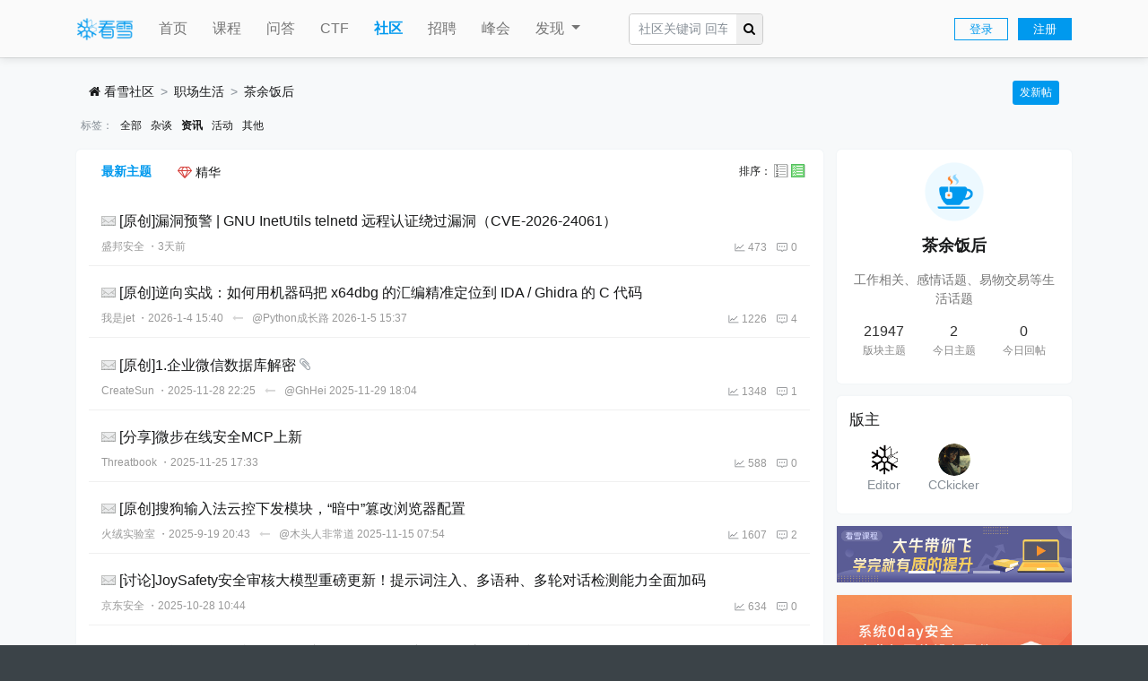

--- FILE ---
content_type: text/html; charset=utf-8
request_url: https://bbs.kanxue.com/forum-45-1-67.htm
body_size: 20224
content:


<!DOCTYPE html>
<html lang="zh-cn">
<head>
		
	<meta charset="utf-8">
	<meta name="viewport" content="width=device-width, initial-scale=1">
	<meta name="author" content="XiunoBBS 4.0" />
	<meta name="keywords" content="" />
	<meta name="description" content="工作相关、感情话题、易物交易等生活话题" />
	<meta name="application-name" content="茶余饭后-看雪安全社区｜专业技术交流与安全研究论坛" />
	<meta name="csrf-token" content="4c5c751fbfa54a4217e6267a4f8e1f1c">
	<meta name="renderer" content="webkit">
	<meta http-equiv="X-UA-Compatible" content="IE=Edge,chrome=1">
	<meta property="og:site_name" content="看雪安全社区｜专业技术交流与安全研究论坛" />
	<meta property="og:title" content="看雪安全社区｜非营利性质的安全技术交流平台" />
	<meta property="og:description" content="看雪安全社区是一个非营利性质的技术交流平台，致力于汇聚全球的安全研究者和开发者，专注于软件与系统安全、逆向工程、漏洞研究等领域的深度技术讨论与合作。" />

		<title>茶余饭后-看雪安全社区｜专业技术交流与安全研究论坛</title>

	<link rel="shortcut icon" href="/view/img/favicon.ico" />
	<link rel="icon" sizes="32x32" href="/view/img/favicon.ico">
	<link rel="Bookmark" href="/view/img/favicon.ico" />
	<link rel="stylesheet" href="/view/css/bootstrap.css?1.5">

	<link rel="stylesheet" href="/view/css/bootstrap-bbs.css?1.5">
	
	<!-- <link rel="stylesheet" href="/view/css/bootstrap-icon.css"> -->
	<link rel="stylesheet" href="/plugin/kanxue/css/kanxue.css?1.5">

	<link rel="stylesheet" href="/view/css/icon/iconfont.css">

	<style>
		
		@media only screen and (max-width: 780px) {
			.card > .card-body {
				padding: 0.3rem 0.5rem;
			}
			#body {
				padding: 0.5rem 0.5rem;
			}
			.container {
				padding-left: 0;
				padding-right: 0; 
			}
		}
		.content_box ul.nav .nav-link.active {
			border-bottom: 3px solid #0099ee;
		}
		.avatar-3 {
			width: 3.5rem;
			height: 3.5rem;
			border-radius: 3.5rem;
		}
		.avatar-2_4 {
			width: 2.4rem;
			height: 2.4rem;
			border-radius: 2.4rem;
		}
		main#body {
			/* background: #e9ecef; */
			background: #f7f9fa;
		}
		@media only screen and (max-width: 993px) {
			.changeThemeBox {
				display: none;
			}
		}
	</style>
	
	<style>
		/* .photo_frame {
			padding: 0.36rem;
		}

		.photo_frame::after {
			content: '';
			
			background-size: 102%;
			background-position: right top;
			background-repeat: no-repeat;
			width: 100%;
			height: 100%;
			
			display: inline-block;
			vertical-align: middle;
			position: absolute;
			top: 0;
			left: 0;
			right: 0;
			bottom: 0;
			z-index: 1;
		}
		
		.photo_frame_image1::after {
			background-image: url(view/img/20photo_frame1.png);
		}
	
		.photo_frame_image2::after {
			background-image: url(view/img/20photo_frame2.png);
		}
		.photo_frame_image3::after {
			background-image: url(view/img/20photo_frame3.png);
		} */

	</style>
	<link rel="stylesheet" href="//www.kanxue.com/view/css/vip.css">
	    <link rel="stylesheet" href="plugin/xn_chm/css/user_tree.css" type="text/css">
    <link rel="stylesheet" href="plugin/xn_chm/css/folder-tree.css" type="text/css">
<style>
/*
box-shadow: 0 0 5px red;
*/
@keyframes xndigest {
	0% { color: red; text-shadow: 0 0 3px #FF8D8D;} 
	20% { color: orange; text-shadow: 0 0 3px #FFE1AD;} 
	40% { color: green; text-shadow: 0 0 3px #B3FFAF;} 
	65% { color: blue; text-shadow: 0 0 3px #AFE4FF;} 
	80% { color: purple; text-shadow: 0 0 3px #FFC9F3;} 
	100% { color: red; text-shadow: 0 0 3px #FF8D8D;} 
}

/*水晶闪烁效果 占内存*/
i.icon-diamond.flash{color: #D53D38;  /*animation: xndigest 5s linear infinite;*/ }

i.icon-digest-1 {  text-shadow: 0 0 3px #AFE4FF; }
i.icon-digest-2 {  text-shadow: 0 0 3px #FFF177; }
i.icon-digest-3 {  text-shadow: 0 0 3px #FF8D8D; }
.icon-digest-1:before { content: "\f219";  color: #5BC0DE;} /* "\f0a5" */
.icon-digest-2:before { content: "\f219";  color: #ECA541;}
.icon-digest-3:before { content: "\f219"; color: #D53D38;}
.icon-digest-3:afteer { content: "精"; color: #D53D38;}
</style><style>
.deleted div.subject > a { text-decoration: line-through; color: grey !important; }
.deleted div.message { text-decoration: line-through; color: grey !important; }
</style><style>
/*
.toggle_more {
	max-height: 100px;
}
*/
.update_log_list a.update_log_history, 
.update_log_list a.update_log_delete {
	display: none;
}

.update_log_list > li:hover {
	background: var(--gray-300);
}
.update_log_list > li:hover > a.update_log_history, 
.update_log_list > li:hover > a.update_log_delete {
	display: inline-block;
}

</style><style>
.icon-new { width: 26px; height: 12px; display: inline-block; background: url(view/img/new.gif)}
</style>

</head>

<body>
	
	
<style>
	.top-banner {
		height: 100px;
		overflow: hidden;
		display: none;
		background:#0d1e28 url('');
		background-repeat: no-repeat;
		background-position: center center;
		background-size: cover;
	}
	@media only screen and (max-width: 780px) {
		.top-banner-section {
			display: none;
		}
	}
</style>
<!-- 顶部广告条 -->
<!-- 顶部广告条结束 -->	

	<style>
.btn-default {
    color: #333;
    background-color: #fff;
    border-color: #ccc;
}
#header {
    /* border-top: 3px solid #0099ee; */
    box-shadow: 0px 2px 10px 0px rgba(0, 0, 0, 0.1), 0 1px rgba(0, 0, 0, 0.1);
    background: #fafafa;
}

#header .container {
    height: 64px;
    line-height: 64px;
}

#header .navbar {
    padding: 0;
}

#header nav li.nav-item {
    line-height: 34px;
}

#header nav a.nav-link {
    font-size: 16px;
    color: #757575;
    font-weight: 500;
    text-decoration: none;
}
#header .login_btn,  #header .reg_btn{
	font-size: 13px;
	padding: 4px 16px;
	
	font-weight: 500;
	color: #0099ee;
	text-decoration: none;
	border: 1px solid #0099ee;
}
#header .reg_btn {
	color: #fff;
	background: #0099ee;
}
#header nav a.nav-link,
#header nav .dropdown {
    padding: 0 1rem;
}

#header nav a.nav-link:hover {
    background-color: #F3F3F3;
}

#header nav li.nav-item.active a {
    color: #0099ee;
    font-weight: 600;
}

#header nav .home_seach_form {
    border: 1px solid #ccc;
    border-radius: 4px;
}

#header nav .dropdown a.dropdown-item:hover {
    color: #0099ee;
    text-decoration: none;
    background-color: #f3f3f3;
}

.dropup .dropdown-toggle::after {
    display: none !important;
}

.bottom-nav {
    /* display: none; */
    background-color: #fafafa;
    box-shadow: 0 -1px rgba(0,0,0,0.1), 0 -2px 10px rgba(0,0,0,0.1);
}
.bottom-nav .opts-group {
    position: relative;
    display: inline-block;
    /* padding-top: 6px; */
    line-height: 20px;
    color: #9e9e9e;
    cursor: pointer;
}
.bottom-nav .opts-group.active {
    color: #0099ee;
}

@media only screen and (min-width: 992px) {
    .bottom-nav, .header_seach_but {
        display: none !important;
    }
    
}
@media only screen and (max-width: 992px) {
    .nav-logo {
        margin-right: 0 !important;
    }

	.nav_user_item {
		width: 96px;
	}
	.nav_user_item .login_btn,  .nav_user_item .reg_btn {
		padding: 3px 6px !important;
	}
}

.seach_li {
    margin-left: 40px;
}

@media only screen and (max-width: 1200px) {
    .seach_li {
        margin-left: 0px !important;
        width: 100%;
        max-width: 120px !important;
    }
}
.dropdown i.angle-down {
    display: inline-block;
    transition: transform linear .2s, -webkit-transform linear .2s, -o-transform linear .2s;
    
}
.dropdown.active i.angle-down {
    transform: rotate(180deg);
}

</style>

<header id="header">
    <div class="container" style="padding-right: 15px;padding-left: 15px;">
        <nav class="navbar navbar-expand-lg navbar-light">
            <a href="/search.htm" class="header_seach_but" style="display:block; width: 96px;"><i class="icon-search" aria-hidden="true"></i></a>
            <a class="navbar-brand nav-logo" href="/" style="line-height: 0px;" title="看雪安全社区｜专业技术交流与安全研究论坛">
                <img src="/plugin/kanxue/img/kanxuelogo.png" height="25" alt="看雪安全社区｜专业技术交流与安全研究论坛"/>
            </a>
            <div class="collapse navbar-collapse" id="navbarTogglerDemo03">
                <ul class="navbar-nav mr-auto mt-2 mt-lg-0">
                    <li class="nav-item">
                        <a class="nav-link" href="//www.kanxue.com">首页</a>
                    </li>
                    
                    <li class="nav-item">
                        <a class="nav-link" href="//www.kanxue.com/course.htm">课程</a>
                    </li>
                    <li class="nav-item">
                        <a class="nav-link" href="//www.kanxue.com/question-list.htm">问答</a>
                    </li>
                    <li class="nav-item">
                        <a class="nav-link" href="//ctf.kanxue.com">CTF</a>
                    </li>
                    <!-- <li class="nav-item  position-relative">
                        <div class="dropdown">
                            <a class="dropdown-toggle nav-link px-0" href="#" role="button" id="ctfdropdownMenuLink" data-toggle="dropdown" aria-haspopup="true" aria-expanded="false">
                                CTF
                            </a>
                            <img class="position-absolute" style="width: 27px; top: -5px; right: -7px; z-index: 3;" src="//passport.kanxue.com/pc/view/img/hot.png" alt="">
                            <div class="dropdown-menu " aria-labelledby="ctfdropdownMenuLink">
                                <a class="dropdown-item" style="color: #212529; font-weight: 400;" href="//ctf.kanxue.com">CTF竞赛</a>
                                <a class="dropdown-item" style="color: #212529; font-weight: 400;" href="//ctf.kanxue.com/itembank.htm">题库</a>
                                
                            </div>
                        </div>
                    </li> -->
                    <li class="nav-item active">
                        <a class="nav-link" href="//bbs.kanxue.com">社区</a>
                    </li>
                    <li class="nav-item">
                        <a class="nav-link" href="//job.kanxue.com">招聘</a>
                    </li>
                    <li class="nav-item position-relative">
                            <a class="nav-link" href="//www.kanxue.com/conference.htm" target="_blank">峰会</a>
                            <!-- <img class="position-absolute" style="width: 27px; top: -5px; right: -7px; z-index: 3;" src="//passport.kanxue.com/pc/view/img/hot.png" alt=""> -->
                    </li>
                    <li class="nav-item">
                        <div class="dropdown">
                            <a class="dropdown-toggle nav-link px-0" href="#" role="button" id="dropdownMenuLink" data-toggle="dropdown" aria-haspopup="true" aria-expanded="false">
                                发现
                            </a>
                            <div class="dropdown-menu " aria-labelledby="dropdownMenuLink">
                                <!-- <a class="dropdown-item" href="//ctf.kanxue.com">CTF</a> -->
                                <!-- <a class="dropdown-item" href="//ce.kanxue.com">众测</a> -->
                                <a class="dropdown-item" href="//www.kanxue.com/rank.htm">排行榜</a>
                                <a class="dropdown-item" href="//www.kanxue.com/chm.htm">知识库</a>
                                <a class="dropdown-item" href="//www.kanxue.com/tool.htm">工具下载</a>
                                <!-- <a class="dropdown-item" href="//www.kanxue.com/conference.htm">峰会</a> -->
                                <a class="dropdown-item" href="//www.kanxue.com/mrt.htm">看雪20年</a>
                                <a class="dropdown-item" href="//www.kanxue.com/shop.htm">看雪商城</a>
                                <a class="dropdown-item " href="//www.kanxue.com/certificate.htm">证书查询</a>
                            </div>
                        </div>
                    </li>
                    <li class="seach_li">
                        <form class="form-inline my-2 my-lg-0 mr-auto" action="search.htm"  id="search_form" style="margin-right: 20px; max-width: 150px;">
                            <div class="input-group home_seach_form">
                                <input type="text" class="form-control border-0"  name="keyword" placeholder="社区关键词 回车搜索">
                                <div class="input-group-append">
                                    <button class="btn px-2" type="submit" id="button-addon2">
                                        <i class="icon-search"></i>
                                    </button>
                                </div>
                            </div>
                        </form>
                    </li>
                </ul>
                
            </div>
            <div class="text-right nav_user_item" style="white-space: nowrap;">
                                <a class="login_btn" href="javascript:;">登录</a>
                
                <!-- <a class="login_btn" href="//passport.kanxue.com/user-login.htm">登录</a> -->
                <a class="reg_btn ml-2" href="//passport.kanxue.com/user-mobile-1.htm">注册</a>
                            </div>
            
        </nav>
    </div>
</header>
<div class="position-fixed w-100 header_fiexd bottom-nav" style="width: 100%; height: 50px; bottom: 0; z-index: 2; background: #fafafa;">
    <div class="row mx-0 text-center align-items-center" style="height: 50px;">
        <a href="//www.kanxue.com" class="d-inline-blok col px-0 header_nav_a opts-group " style="max-width: 20%;">
            <div>
                <i class="icon-home"></i>
            </div>
            <div>
                首页
            </div>
        </a>
        <a href="//bbs.kanxue.com" class="d-inline-blok col px-0 header_nav_a opts-group active" style="max-width: 20%;">
            <div>
                <i class="icon-comments"></i>
            </div>
            <div>
                社区
            </div>
        </a>
        
        <a href="//www.kanxue.com/course.htm" class="d-inline-blok col px-0 header_nav_a opts-group" style="max-width: 20%;">
            <div>
                <i class="icon-book"></i>
            </div>
            <div>
                课程
            </div>
        </a>
        <a href="//job.kanxue.com" class="d-inline-blok col px-0 header_nav_a opts-group" style="max-width: 20%;">
            <div>
                <i class="icon-clipboard"></i>
            </div>
            <div>
                招聘
            </div>
        </a>
        
        <div class=" dropup d-inline-blok col px-0"  style="max-width: 20%;">
            <a class="dropdown-toggle d-inline-block header_nav_a opts-group" href="#" role="button" id="dropdownMenuLink" data-toggle="dropdown" aria-haspopup="true" aria-expanded="false">
                <div>

                    <i class="icon-list"></i>
                </div>
                <div>
                    发现
                </div>
            </a>
            <div class="dropdown-menu" aria-labelledby="dropdownMenuLink">
                <a class="dropdown-item" href="//www.kanxue.com/question-list.htm">问答</a>

                <a class="dropdown-item" href="//ctf.kanxue.com">CTF</a>
                <!-- <a class="dropdown-item" href="//ctf.kanxue.com/itembank.htm">题库</a> -->
                <!-- <a class="dropdown-item" href="//ce.kanxue.com">众测</a> -->
                <a class="dropdown-item" href="//www.kanxue.com/rank.htm">排行榜</a>
                <a class="dropdown-item" href="//www.kanxue.com/chm.htm">知识库</a>
                <a class="dropdown-item" href="//www.kanxue.com/tool.htm">工具下载</a>
                <a class="dropdown-item" href="//www.kanxue.com/conference.htm">峰会</a>
                <a class="dropdown-item" href="//www.kanxue.com/shop.htm">看雪商城</a>
                <a class="dropdown-item" href="//www.kanxue.com/certificate.htm">证书查询</a>
            </div>
        </div>
       
    </div>
</div>





		<main id="body"> 
	
	<div class="container">
			
		<style>
	.breadcrumb {
		background-color: unset !important;
		border: unset !important;
		box-shadow: unset !important;
	}
	.breadcrumb:hover {
		background-color: unset !important;
	}
	.nav .active {
		font-weight: 800;
		color: #0099ee !important;
	}
	.paihang .tab .active {
		color: #0099ee !important;
	}
	.card > .card-header {
		color: #161616;
		text-shadow: unset !important;
		padding: 0.6rem 1rem;
		border-bottom: 1px solid #eeeeee;
		background: #fff !important;
	}
	.nav-tabs {
		border: unset !important;
	}
	.nav-tabs .nav-link.active {
		border: unset !important;
	}
	.nav-tabs .nav-link:hover{
		border-color: #fff #fff #fff;
	}
	table.nav_tag_list {
		margin-bottom: 1rem!important;
	}
	.btn-group.mod-button {
		flex-wrap: wrap;
	}
	.btn-group.mod-button button {
		margin-top: 1rem;
	}

	.thread:last-child, .thread:last-child td.td-subject {
		border: unset;
	}
</style>
	
	
	<ol class="breadcrumb mb-0">
		<li class="breadcrumb-item"><a href="./" aria-label="首页"><i class="icon-home"></i> 看雪社区</a></li>
				<li class="breadcrumb-item active"><a href="forum-136.htm">职场生活</a></li>
				<li class="breadcrumb-item active"><a href="forum-45.htm">茶余饭后</a></li>
		
		<div class="media-body text-right">
			<a href="thread-create-45.htm" role="button" class="btn btn-sm btn-primary" id="createArticleBtn">发新帖</a>
		</div>
	</ol>
	<div class="hidden-xl hidden-lg">
		<div class="card pa-sm">
			<div class="card-body">
				<dl class="row">
					<dt style="width: 68px" class="vtop">
						<img src="upload/forum/45.png" width="60" height="60" class="forum_icon" />
					</dt>
					<dd class="vtop">
						<div class="text-small">
							<span style="font-size: 15px;" class="font-weight-bold">茶余饭后</span>　
							<span><span class="text-grey text-small">版块主题：</span><b>21947 </b></span>　
							<span><span class="text-grey text-small">今日主题：</span><b>2</b></span>　
							<span><span class="text-grey text-small">今日回帖：</span><b>0</b></span>
						</div>
						<div class="text-middle text-muted" style="line-height: 2;">
							工作相关、感情话题、易物交易等生活话题	 
						</div>
		
																<div class="text-small" style="line-height: 2"><span class="text-grey">版主：</span>
															<a href="user-236762.htm" class="text-muted text-nowrap">
									<img src="//passport.kanxue.com/upload/avatar/762/236762.png?1558504876" class="avatar-1">
									Editor								</a> &nbsp;
															<a href="user-733834.htm" class="text-muted text-nowrap">
									<img src="//passport.kanxue.com/upload/avatar/834/733834.png?1542780215" class="avatar-1">
									CCkicker								</a> &nbsp;
													</div>
										</dd>
				</dl>
			</div>
		</div>
		
					</div>
	
<style>
table.nav_tag_list {margin-bottom: 0.2rem;}
table.nav_tag_list td {padding: 0.3rem;}
table.nav_tag_list td a{margin-right: 0.5rem;}
.nav_tag_list .active {font-weight: 800;}
</style>

		<table class="small nav_tag_list">
					<tr>
				<td class="text-muted text-nowrap" align="right" valign="top">
					标签：
				</td>
				<td>
										<a href="forum-45-1-0_0_0_0.htm" >全部</a>
															<a href="forum-45-1-179_0_0_0.htm" >杂谈</a>
															<a href="forum-45-1-67_0_0_0.htm"  class="active">资讯</a>
															<a href="forum-45-1-108_0_0_0.htm" >活动</a>
															<a href="forum-45-1-203_0_0_0.htm" >其他</a>
									</td>
			</tr>
				</table>
		

<div class="row mx-0">
	<div class="col-12 col-md-9 px-0">
		<div class="card px-2 px-md-3">
			<div class="py-2">
				<ul class="nav nav-tabs float-left">
					<li class="nav-item">
						<a class="nav-link active" href="forum-45.htm">最新主题</a>
					</li>
										<li class="nav-item">
						<a class="nav-link nav-digest  " href="forum-45-1.htm?digest=1"><i class="icon-diamond flash"></i> 精华</a>
					</li>
				</ul>
				<div class="float-right pt-1">
					<div style="padding-top: 4px;" class="text-small">
					排序：
					<a class="" rel="nofollow" href="forum-45-1.htm?orderby=tid&digest=0"><i class="icon-orderby icon-orderby-tid" title="按发帖时间"></i></a> 
					<a class="" rel="nofollow" href="forum-45-1.htm?orderby=lastpid&digest=0"><i class="icon-orderby icon-orderby-lastpid-active" title="按回帖时间"></i></a> &nbsp; 
					</div>
				</div>
					
			</div>
			<div class="card-body pt-0 px-0">
				<table class="table threadlist">
					<tbody>
						
											

					


<tr class="thread " data-tid="289837">
		<td class="td-subject px-3">
		<div class="subject" style="margin-bottom: 0.5rem;">
			<a href="thread-289837.htm" style="vertical-align: middle;" target="_blank" title="新窗口打开">
							<span class="icon-xiuno icon-post-grey"></span>
						</a>
 
			
		
						
						
			
					
			<a href="thread-289837.htm" style="vertical-align: middle;">[原创]漏洞预警 | GNU InetUtils telnetd 远程认证绕过漏洞（CVE-2026-24061）</a>
						
			

									
						
			


			
			<span>
						</span>
						

			
			
		</div>

		<div class="row small mx-0 mb-2">
			<div class="col px-0">
				<a href="user-home-953456.htm" style="color: #999999;" class="username ">盛邦安全</a>
				<span class="date " style="color: #999999;">・3天前</span>
							</div>
			<div class="text-right" style="color: #999999;">
				<div class="hidden-sm hidden-md mr-2" style="text-align: left; display: inline-block;">
					<svg style="vertical-align: middle;" t="1732758196414" viewBox="0 0 1024 1024" version="1.1" xmlns="http://www.w3.org/2000/svg" p-id="12069" width="12" height="12"><path d="M947.949268 880.889756H76.050732c-18.481951 0-33.592195-14.985366-33.592195-33.592195V176.577561c0-18.481951 14.985366-33.592195 33.592195-33.592195 18.481951 0 33.592195 14.985366 33.592195 33.592195v637.252683h838.431219c18.481951 0 33.592195 14.985366 33.592195 33.592195-0.124878 18.481951-15.110244 33.467317-33.717073 33.467317z m0 0" fill="#797c80" p-id="12070"></path><path d="M210.54439 680.085854c-8.616585 0-17.108293-3.246829-23.601951-9.740488-13.112195-13.112195-13.112195-34.341463-0.124878-47.453659l167.336585-168.085853c6.243902-6.36878 14.860488-9.865366 23.72683-9.865366s17.482927 3.496585 23.726829 9.865366l110.392195 110.392195L823.69561 253.502439c13.112195-13.112195 34.341463-13.112195 47.453658 0s13.112195 34.341463 0 47.453659L535.726829 636.378537c-13.112195 13.112195-34.341463 13.112195-47.453658 0l-110.392195-110.392196-143.609756 144.234147c-6.618537 6.493659-15.110244 9.865366-23.72683 9.865366z m0 0" fill="#797c80" p-id="12071"></path></svg>
					<span style="vertical-align: middle;">473</span>
				</div>
				<div style="text-align: left; display: inline-block;">
					<svg style="vertical-align: middle;" t="1732773925967" viewBox="0 0 1024 1024" version="1.1" xmlns="http://www.w3.org/2000/svg" p-id="2077" width="14" height="14"><path d="M191.825 155.411h639.133c31.777 0 60.641 12.979 81.549 33.885 20.908 20.908 33.886 49.78 33.886 81.547v386.981c0 31.773-12.978 60.642-33.886 81.55s-49.771 33.881-81.549 33.881H617.095c-51.358 65.264-86.005 97.265-115.505 96.842-34.341-0.48-51.522-33.026-64.004-96.842h-245.76c-31.77 0-60.641-12.973-81.547-33.881-20.908-20.908-33.885-49.776-33.885-81.55v-386.98c0-31.767 12.977-60.639 33.885-81.547 20.905-20.907 49.776-33.886 81.546-33.886zM321.3 397.295h4.778c26.955 0 48.999 22.043 48.999 48.999v0.006c0 26.955-22.043 49.005-48.999 49.005H321.3c-26.955 0-48.999-22.05-48.999-49.005v-0.006c0-26.955 22.044-48.999 48.999-48.999z m370.743 0h4.777c26.956 0 48.999 22.043 48.999 48.999v0.006c0 26.955-22.043 49.005-48.999 49.005h-4.777c-26.955 0-48.998-22.05-48.998-49.005v-0.006c0-26.955 22.043-48.999 48.998-48.999z m-188.393 0h4.779c26.953 0 48.997 22.043 48.997 48.999v0.006c0 26.955-22.044 49.005-48.997 49.005h-4.779c-26.953 0-48.999-22.05-48.999-49.005v-0.006c0-26.955 22.046-48.999 48.999-48.999z m327.308-190.478H191.825c-17.576 0-33.59 7.215-45.2 18.827-11.614 11.612-18.827 27.626-18.827 45.2v386.981c0 17.58 7.213 33.589 18.827 45.202 11.61 11.614 27.625 18.825 45.2 18.825H480.773l3.555 21.583c8.232 49.979 13.602 75.405 17.866 75.462 11.309 0.163 36.949-28.559 82.164-87.002l7.764-10.043h238.836c17.583 0 33.592-7.211 45.202-18.825 11.613-11.613 18.828-27.622 18.828-45.202V270.844c0-17.574-7.215-33.588-18.828-45.2-11.61-11.612-27.619-18.827-45.202-18.827z" fill="#797c80" p-id="2078"></path></svg>
					<span style="vertical-align: middle;">0</span>
				</div>
			</div>
		</div>
	</td>

</tr>
<tr class="thread " data-tid="289674">
		<td class="td-subject px-3">
		<div class="subject" style="margin-bottom: 0.5rem;">
			<a href="thread-289674.htm" style="vertical-align: middle;" target="_blank" title="新窗口打开">
							<span class="icon-xiuno icon-post-grey"></span>
						</a>
 
			
		
						
						
			
					
			<a href="thread-289674.htm" style="vertical-align: middle;">[原创]逆向实战：如何用机器码把 x64dbg 的汇编精准定位到 IDA / Ghidra 的 C 代码</a>
						
			

									
						
			


			
			<span>
						</span>
						

			
			
		</div>

		<div class="row small mx-0 mb-2">
			<div class="col px-0">
				<a href="user-home-1062757.htm" style="color: #999999;" class="username hidden-sm hidden-md">我是jet</a>
				<span class="date hidden-sm hidden-md" style="color: #999999;">・2026-1-4 15:40</span>
								<span style="color: #999999;">
					<span class="mx-2"><i class="icon-long-arrow-left" aria-hidden="true" style="color: #d6d6d6;"></i></span>
					<a href="user-home-779572.htm" class="username" style="color: #999999;">@Python成长路</a>
					<span>2026-1-5 15:37</span>
				</span>
							</div>
			<div class="text-right" style="color: #999999;">
				<div class="hidden-sm hidden-md mr-2" style="text-align: left; display: inline-block;">
					<svg style="vertical-align: middle;" t="1732758196414" viewBox="0 0 1024 1024" version="1.1" xmlns="http://www.w3.org/2000/svg" p-id="12069" width="12" height="12"><path d="M947.949268 880.889756H76.050732c-18.481951 0-33.592195-14.985366-33.592195-33.592195V176.577561c0-18.481951 14.985366-33.592195 33.592195-33.592195 18.481951 0 33.592195 14.985366 33.592195 33.592195v637.252683h838.431219c18.481951 0 33.592195 14.985366 33.592195 33.592195-0.124878 18.481951-15.110244 33.467317-33.717073 33.467317z m0 0" fill="#797c80" p-id="12070"></path><path d="M210.54439 680.085854c-8.616585 0-17.108293-3.246829-23.601951-9.740488-13.112195-13.112195-13.112195-34.341463-0.124878-47.453659l167.336585-168.085853c6.243902-6.36878 14.860488-9.865366 23.72683-9.865366s17.482927 3.496585 23.726829 9.865366l110.392195 110.392195L823.69561 253.502439c13.112195-13.112195 34.341463-13.112195 47.453658 0s13.112195 34.341463 0 47.453659L535.726829 636.378537c-13.112195 13.112195-34.341463 13.112195-47.453658 0l-110.392195-110.392196-143.609756 144.234147c-6.618537 6.493659-15.110244 9.865366-23.72683 9.865366z m0 0" fill="#797c80" p-id="12071"></path></svg>
					<span style="vertical-align: middle;">1226</span>
				</div>
				<div style="text-align: left; display: inline-block;">
					<svg style="vertical-align: middle;" t="1732773925967" viewBox="0 0 1024 1024" version="1.1" xmlns="http://www.w3.org/2000/svg" p-id="2077" width="14" height="14"><path d="M191.825 155.411h639.133c31.777 0 60.641 12.979 81.549 33.885 20.908 20.908 33.886 49.78 33.886 81.547v386.981c0 31.773-12.978 60.642-33.886 81.55s-49.771 33.881-81.549 33.881H617.095c-51.358 65.264-86.005 97.265-115.505 96.842-34.341-0.48-51.522-33.026-64.004-96.842h-245.76c-31.77 0-60.641-12.973-81.547-33.881-20.908-20.908-33.885-49.776-33.885-81.55v-386.98c0-31.767 12.977-60.639 33.885-81.547 20.905-20.907 49.776-33.886 81.546-33.886zM321.3 397.295h4.778c26.955 0 48.999 22.043 48.999 48.999v0.006c0 26.955-22.043 49.005-48.999 49.005H321.3c-26.955 0-48.999-22.05-48.999-49.005v-0.006c0-26.955 22.044-48.999 48.999-48.999z m370.743 0h4.777c26.956 0 48.999 22.043 48.999 48.999v0.006c0 26.955-22.043 49.005-48.999 49.005h-4.777c-26.955 0-48.998-22.05-48.998-49.005v-0.006c0-26.955 22.043-48.999 48.998-48.999z m-188.393 0h4.779c26.953 0 48.997 22.043 48.997 48.999v0.006c0 26.955-22.044 49.005-48.997 49.005h-4.779c-26.953 0-48.999-22.05-48.999-49.005v-0.006c0-26.955 22.046-48.999 48.999-48.999z m327.308-190.478H191.825c-17.576 0-33.59 7.215-45.2 18.827-11.614 11.612-18.827 27.626-18.827 45.2v386.981c0 17.58 7.213 33.589 18.827 45.202 11.61 11.614 27.625 18.825 45.2 18.825H480.773l3.555 21.583c8.232 49.979 13.602 75.405 17.866 75.462 11.309 0.163 36.949-28.559 82.164-87.002l7.764-10.043h238.836c17.583 0 33.592-7.211 45.202-18.825 11.613-11.613 18.828-27.622 18.828-45.202V270.844c0-17.574-7.215-33.588-18.828-45.2-11.61-11.612-27.619-18.827-45.202-18.827z" fill="#797c80" p-id="2078"></path></svg>
					<span style="vertical-align: middle;">4</span>
				</div>
			</div>
		</div>
	</td>

</tr>
<tr class="thread " data-tid="289242">
		<td class="td-subject px-3">
		<div class="subject" style="margin-bottom: 0.5rem;">
			<a href="thread-289242.htm" style="vertical-align: middle;" target="_blank" title="新窗口打开">
							<span class="icon-xiuno icon-post-grey"></span>
						</a>
 
			
		
						
						
			
					
			<a href="thread-289242.htm" style="vertical-align: middle;">[原创]1.企业微信数据库解密</a>
						
			

						<i class="icon-paperclip text-grey"></i>			
						
			


			
			<span>
						</span>
						

			
			
		</div>

		<div class="row small mx-0 mb-2">
			<div class="col px-0">
				<a href="user-home-1003458.htm" style="color: #999999;" class="username hidden-sm hidden-md">CreateSun</a>
				<span class="date hidden-sm hidden-md" style="color: #999999;">・2025-11-28 22:25</span>
								<span style="color: #999999;">
					<span class="mx-2"><i class="icon-long-arrow-left" aria-hidden="true" style="color: #d6d6d6;"></i></span>
					<a href="user-home-1000535.htm" class="username" style="color: #999999;">@GhHei</a>
					<span>2025-11-29 18:04</span>
				</span>
							</div>
			<div class="text-right" style="color: #999999;">
				<div class="hidden-sm hidden-md mr-2" style="text-align: left; display: inline-block;">
					<svg style="vertical-align: middle;" t="1732758196414" viewBox="0 0 1024 1024" version="1.1" xmlns="http://www.w3.org/2000/svg" p-id="12069" width="12" height="12"><path d="M947.949268 880.889756H76.050732c-18.481951 0-33.592195-14.985366-33.592195-33.592195V176.577561c0-18.481951 14.985366-33.592195 33.592195-33.592195 18.481951 0 33.592195 14.985366 33.592195 33.592195v637.252683h838.431219c18.481951 0 33.592195 14.985366 33.592195 33.592195-0.124878 18.481951-15.110244 33.467317-33.717073 33.467317z m0 0" fill="#797c80" p-id="12070"></path><path d="M210.54439 680.085854c-8.616585 0-17.108293-3.246829-23.601951-9.740488-13.112195-13.112195-13.112195-34.341463-0.124878-47.453659l167.336585-168.085853c6.243902-6.36878 14.860488-9.865366 23.72683-9.865366s17.482927 3.496585 23.726829 9.865366l110.392195 110.392195L823.69561 253.502439c13.112195-13.112195 34.341463-13.112195 47.453658 0s13.112195 34.341463 0 47.453659L535.726829 636.378537c-13.112195 13.112195-34.341463 13.112195-47.453658 0l-110.392195-110.392196-143.609756 144.234147c-6.618537 6.493659-15.110244 9.865366-23.72683 9.865366z m0 0" fill="#797c80" p-id="12071"></path></svg>
					<span style="vertical-align: middle;">1348</span>
				</div>
				<div style="text-align: left; display: inline-block;">
					<svg style="vertical-align: middle;" t="1732773925967" viewBox="0 0 1024 1024" version="1.1" xmlns="http://www.w3.org/2000/svg" p-id="2077" width="14" height="14"><path d="M191.825 155.411h639.133c31.777 0 60.641 12.979 81.549 33.885 20.908 20.908 33.886 49.78 33.886 81.547v386.981c0 31.773-12.978 60.642-33.886 81.55s-49.771 33.881-81.549 33.881H617.095c-51.358 65.264-86.005 97.265-115.505 96.842-34.341-0.48-51.522-33.026-64.004-96.842h-245.76c-31.77 0-60.641-12.973-81.547-33.881-20.908-20.908-33.885-49.776-33.885-81.55v-386.98c0-31.767 12.977-60.639 33.885-81.547 20.905-20.907 49.776-33.886 81.546-33.886zM321.3 397.295h4.778c26.955 0 48.999 22.043 48.999 48.999v0.006c0 26.955-22.043 49.005-48.999 49.005H321.3c-26.955 0-48.999-22.05-48.999-49.005v-0.006c0-26.955 22.044-48.999 48.999-48.999z m370.743 0h4.777c26.956 0 48.999 22.043 48.999 48.999v0.006c0 26.955-22.043 49.005-48.999 49.005h-4.777c-26.955 0-48.998-22.05-48.998-49.005v-0.006c0-26.955 22.043-48.999 48.998-48.999z m-188.393 0h4.779c26.953 0 48.997 22.043 48.997 48.999v0.006c0 26.955-22.044 49.005-48.997 49.005h-4.779c-26.953 0-48.999-22.05-48.999-49.005v-0.006c0-26.955 22.046-48.999 48.999-48.999z m327.308-190.478H191.825c-17.576 0-33.59 7.215-45.2 18.827-11.614 11.612-18.827 27.626-18.827 45.2v386.981c0 17.58 7.213 33.589 18.827 45.202 11.61 11.614 27.625 18.825 45.2 18.825H480.773l3.555 21.583c8.232 49.979 13.602 75.405 17.866 75.462 11.309 0.163 36.949-28.559 82.164-87.002l7.764-10.043h238.836c17.583 0 33.592-7.211 45.202-18.825 11.613-11.613 18.828-27.622 18.828-45.202V270.844c0-17.574-7.215-33.588-18.828-45.2-11.61-11.612-27.619-18.827-45.202-18.827z" fill="#797c80" p-id="2078"></path></svg>
					<span style="vertical-align: middle;">1</span>
				</div>
			</div>
		</div>
	</td>

</tr>
<tr class="thread " data-tid="289208">
		<td class="td-subject px-3">
		<div class="subject" style="margin-bottom: 0.5rem;">
			<a href="thread-289208.htm" style="vertical-align: middle;" target="_blank" title="新窗口打开">
							<span class="icon-xiuno icon-post-grey"></span>
						</a>
 
			
		
						
						
			
					
			<a href="thread-289208.htm" style="vertical-align: middle;">[分享]微步在线安全MCP上新</a>
						
			

									
						
			


			
			<span>
						</span>
						

			
			
		</div>

		<div class="row small mx-0 mb-2">
			<div class="col px-0">
				<a href="user-home-972256.htm" style="color: #999999;" class="username ">Threatbook</a>
				<span class="date " style="color: #999999;">・2025-11-25 17:33</span>
							</div>
			<div class="text-right" style="color: #999999;">
				<div class="hidden-sm hidden-md mr-2" style="text-align: left; display: inline-block;">
					<svg style="vertical-align: middle;" t="1732758196414" viewBox="0 0 1024 1024" version="1.1" xmlns="http://www.w3.org/2000/svg" p-id="12069" width="12" height="12"><path d="M947.949268 880.889756H76.050732c-18.481951 0-33.592195-14.985366-33.592195-33.592195V176.577561c0-18.481951 14.985366-33.592195 33.592195-33.592195 18.481951 0 33.592195 14.985366 33.592195 33.592195v637.252683h838.431219c18.481951 0 33.592195 14.985366 33.592195 33.592195-0.124878 18.481951-15.110244 33.467317-33.717073 33.467317z m0 0" fill="#797c80" p-id="12070"></path><path d="M210.54439 680.085854c-8.616585 0-17.108293-3.246829-23.601951-9.740488-13.112195-13.112195-13.112195-34.341463-0.124878-47.453659l167.336585-168.085853c6.243902-6.36878 14.860488-9.865366 23.72683-9.865366s17.482927 3.496585 23.726829 9.865366l110.392195 110.392195L823.69561 253.502439c13.112195-13.112195 34.341463-13.112195 47.453658 0s13.112195 34.341463 0 47.453659L535.726829 636.378537c-13.112195 13.112195-34.341463 13.112195-47.453658 0l-110.392195-110.392196-143.609756 144.234147c-6.618537 6.493659-15.110244 9.865366-23.72683 9.865366z m0 0" fill="#797c80" p-id="12071"></path></svg>
					<span style="vertical-align: middle;">588</span>
				</div>
				<div style="text-align: left; display: inline-block;">
					<svg style="vertical-align: middle;" t="1732773925967" viewBox="0 0 1024 1024" version="1.1" xmlns="http://www.w3.org/2000/svg" p-id="2077" width="14" height="14"><path d="M191.825 155.411h639.133c31.777 0 60.641 12.979 81.549 33.885 20.908 20.908 33.886 49.78 33.886 81.547v386.981c0 31.773-12.978 60.642-33.886 81.55s-49.771 33.881-81.549 33.881H617.095c-51.358 65.264-86.005 97.265-115.505 96.842-34.341-0.48-51.522-33.026-64.004-96.842h-245.76c-31.77 0-60.641-12.973-81.547-33.881-20.908-20.908-33.885-49.776-33.885-81.55v-386.98c0-31.767 12.977-60.639 33.885-81.547 20.905-20.907 49.776-33.886 81.546-33.886zM321.3 397.295h4.778c26.955 0 48.999 22.043 48.999 48.999v0.006c0 26.955-22.043 49.005-48.999 49.005H321.3c-26.955 0-48.999-22.05-48.999-49.005v-0.006c0-26.955 22.044-48.999 48.999-48.999z m370.743 0h4.777c26.956 0 48.999 22.043 48.999 48.999v0.006c0 26.955-22.043 49.005-48.999 49.005h-4.777c-26.955 0-48.998-22.05-48.998-49.005v-0.006c0-26.955 22.043-48.999 48.998-48.999z m-188.393 0h4.779c26.953 0 48.997 22.043 48.997 48.999v0.006c0 26.955-22.044 49.005-48.997 49.005h-4.779c-26.953 0-48.999-22.05-48.999-49.005v-0.006c0-26.955 22.046-48.999 48.999-48.999z m327.308-190.478H191.825c-17.576 0-33.59 7.215-45.2 18.827-11.614 11.612-18.827 27.626-18.827 45.2v386.981c0 17.58 7.213 33.589 18.827 45.202 11.61 11.614 27.625 18.825 45.2 18.825H480.773l3.555 21.583c8.232 49.979 13.602 75.405 17.866 75.462 11.309 0.163 36.949-28.559 82.164-87.002l7.764-10.043h238.836c17.583 0 33.592-7.211 45.202-18.825 11.613-11.613 18.828-27.622 18.828-45.202V270.844c0-17.574-7.215-33.588-18.828-45.2-11.61-11.612-27.619-18.827-45.202-18.827z" fill="#797c80" p-id="2078"></path></svg>
					<span style="vertical-align: middle;">0</span>
				</div>
			</div>
		</div>
	</td>

</tr>
<tr class="thread " data-tid="288542">
		<td class="td-subject px-3">
		<div class="subject" style="margin-bottom: 0.5rem;">
			<a href="thread-288542.htm" style="vertical-align: middle;" target="_blank" title="新窗口打开">
							<span class="icon-xiuno icon-post-grey"></span>
						</a>
 
			
		
						
						
			
					
			<a href="thread-288542.htm" style="vertical-align: middle;">[原创]搜狗输入法云控下发模块，“暗中”篡改浏览器配置</a>
						
			

									
						
			


			
			<span>
						</span>
						

			
			
		</div>

		<div class="row small mx-0 mb-2">
			<div class="col px-0">
				<a href="user-home-742969.htm" style="color: #999999;" class="username hidden-sm hidden-md">火绒实验室</a>
				<span class="date hidden-sm hidden-md" style="color: #999999;">・2025-9-19 20:43</span>
								<span style="color: #999999;">
					<span class="mx-2"><i class="icon-long-arrow-left" aria-hidden="true" style="color: #d6d6d6;"></i></span>
					<a href="user-home-728417.htm" class="username" style="color: #999999;">@木头人非常道</a>
					<span>2025-11-15 07:54</span>
				</span>
							</div>
			<div class="text-right" style="color: #999999;">
				<div class="hidden-sm hidden-md mr-2" style="text-align: left; display: inline-block;">
					<svg style="vertical-align: middle;" t="1732758196414" viewBox="0 0 1024 1024" version="1.1" xmlns="http://www.w3.org/2000/svg" p-id="12069" width="12" height="12"><path d="M947.949268 880.889756H76.050732c-18.481951 0-33.592195-14.985366-33.592195-33.592195V176.577561c0-18.481951 14.985366-33.592195 33.592195-33.592195 18.481951 0 33.592195 14.985366 33.592195 33.592195v637.252683h838.431219c18.481951 0 33.592195 14.985366 33.592195 33.592195-0.124878 18.481951-15.110244 33.467317-33.717073 33.467317z m0 0" fill="#797c80" p-id="12070"></path><path d="M210.54439 680.085854c-8.616585 0-17.108293-3.246829-23.601951-9.740488-13.112195-13.112195-13.112195-34.341463-0.124878-47.453659l167.336585-168.085853c6.243902-6.36878 14.860488-9.865366 23.72683-9.865366s17.482927 3.496585 23.726829 9.865366l110.392195 110.392195L823.69561 253.502439c13.112195-13.112195 34.341463-13.112195 47.453658 0s13.112195 34.341463 0 47.453659L535.726829 636.378537c-13.112195 13.112195-34.341463 13.112195-47.453658 0l-110.392195-110.392196-143.609756 144.234147c-6.618537 6.493659-15.110244 9.865366-23.72683 9.865366z m0 0" fill="#797c80" p-id="12071"></path></svg>
					<span style="vertical-align: middle;">1607</span>
				</div>
				<div style="text-align: left; display: inline-block;">
					<svg style="vertical-align: middle;" t="1732773925967" viewBox="0 0 1024 1024" version="1.1" xmlns="http://www.w3.org/2000/svg" p-id="2077" width="14" height="14"><path d="M191.825 155.411h639.133c31.777 0 60.641 12.979 81.549 33.885 20.908 20.908 33.886 49.78 33.886 81.547v386.981c0 31.773-12.978 60.642-33.886 81.55s-49.771 33.881-81.549 33.881H617.095c-51.358 65.264-86.005 97.265-115.505 96.842-34.341-0.48-51.522-33.026-64.004-96.842h-245.76c-31.77 0-60.641-12.973-81.547-33.881-20.908-20.908-33.885-49.776-33.885-81.55v-386.98c0-31.767 12.977-60.639 33.885-81.547 20.905-20.907 49.776-33.886 81.546-33.886zM321.3 397.295h4.778c26.955 0 48.999 22.043 48.999 48.999v0.006c0 26.955-22.043 49.005-48.999 49.005H321.3c-26.955 0-48.999-22.05-48.999-49.005v-0.006c0-26.955 22.044-48.999 48.999-48.999z m370.743 0h4.777c26.956 0 48.999 22.043 48.999 48.999v0.006c0 26.955-22.043 49.005-48.999 49.005h-4.777c-26.955 0-48.998-22.05-48.998-49.005v-0.006c0-26.955 22.043-48.999 48.998-48.999z m-188.393 0h4.779c26.953 0 48.997 22.043 48.997 48.999v0.006c0 26.955-22.044 49.005-48.997 49.005h-4.779c-26.953 0-48.999-22.05-48.999-49.005v-0.006c0-26.955 22.046-48.999 48.999-48.999z m327.308-190.478H191.825c-17.576 0-33.59 7.215-45.2 18.827-11.614 11.612-18.827 27.626-18.827 45.2v386.981c0 17.58 7.213 33.589 18.827 45.202 11.61 11.614 27.625 18.825 45.2 18.825H480.773l3.555 21.583c8.232 49.979 13.602 75.405 17.866 75.462 11.309 0.163 36.949-28.559 82.164-87.002l7.764-10.043h238.836c17.583 0 33.592-7.211 45.202-18.825 11.613-11.613 18.828-27.622 18.828-45.202V270.844c0-17.574-7.215-33.588-18.828-45.2-11.61-11.612-27.619-18.827-45.202-18.827z" fill="#797c80" p-id="2078"></path></svg>
					<span style="vertical-align: middle;">2</span>
				</div>
			</div>
		</div>
	</td>

</tr>
<tr class="thread " data-tid="288924">
		<td class="td-subject px-3">
		<div class="subject" style="margin-bottom: 0.5rem;">
			<a href="thread-288924.htm" style="vertical-align: middle;" target="_blank" title="新窗口打开">
							<span class="icon-xiuno icon-post-grey"></span>
						</a>
 
			
		
						
						
			
					
			<a href="thread-288924.htm" style="vertical-align: middle;">[讨论]JoySafety安全审核大模型重磅更新！提示词注入、多语种、多轮对话检测能力全面加码</a>
						
			

									
						
			


			
			<span>
						</span>
						

			
			
		</div>

		<div class="row small mx-0 mb-2">
			<div class="col px-0">
				<a href="user-home-919446.htm" style="color: #999999;" class="username ">京东安全</a>
				<span class="date " style="color: #999999;">・2025-10-28 10:44</span>
							</div>
			<div class="text-right" style="color: #999999;">
				<div class="hidden-sm hidden-md mr-2" style="text-align: left; display: inline-block;">
					<svg style="vertical-align: middle;" t="1732758196414" viewBox="0 0 1024 1024" version="1.1" xmlns="http://www.w3.org/2000/svg" p-id="12069" width="12" height="12"><path d="M947.949268 880.889756H76.050732c-18.481951 0-33.592195-14.985366-33.592195-33.592195V176.577561c0-18.481951 14.985366-33.592195 33.592195-33.592195 18.481951 0 33.592195 14.985366 33.592195 33.592195v637.252683h838.431219c18.481951 0 33.592195 14.985366 33.592195 33.592195-0.124878 18.481951-15.110244 33.467317-33.717073 33.467317z m0 0" fill="#797c80" p-id="12070"></path><path d="M210.54439 680.085854c-8.616585 0-17.108293-3.246829-23.601951-9.740488-13.112195-13.112195-13.112195-34.341463-0.124878-47.453659l167.336585-168.085853c6.243902-6.36878 14.860488-9.865366 23.72683-9.865366s17.482927 3.496585 23.726829 9.865366l110.392195 110.392195L823.69561 253.502439c13.112195-13.112195 34.341463-13.112195 47.453658 0s13.112195 34.341463 0 47.453659L535.726829 636.378537c-13.112195 13.112195-34.341463 13.112195-47.453658 0l-110.392195-110.392196-143.609756 144.234147c-6.618537 6.493659-15.110244 9.865366-23.72683 9.865366z m0 0" fill="#797c80" p-id="12071"></path></svg>
					<span style="vertical-align: middle;">634</span>
				</div>
				<div style="text-align: left; display: inline-block;">
					<svg style="vertical-align: middle;" t="1732773925967" viewBox="0 0 1024 1024" version="1.1" xmlns="http://www.w3.org/2000/svg" p-id="2077" width="14" height="14"><path d="M191.825 155.411h639.133c31.777 0 60.641 12.979 81.549 33.885 20.908 20.908 33.886 49.78 33.886 81.547v386.981c0 31.773-12.978 60.642-33.886 81.55s-49.771 33.881-81.549 33.881H617.095c-51.358 65.264-86.005 97.265-115.505 96.842-34.341-0.48-51.522-33.026-64.004-96.842h-245.76c-31.77 0-60.641-12.973-81.547-33.881-20.908-20.908-33.885-49.776-33.885-81.55v-386.98c0-31.767 12.977-60.639 33.885-81.547 20.905-20.907 49.776-33.886 81.546-33.886zM321.3 397.295h4.778c26.955 0 48.999 22.043 48.999 48.999v0.006c0 26.955-22.043 49.005-48.999 49.005H321.3c-26.955 0-48.999-22.05-48.999-49.005v-0.006c0-26.955 22.044-48.999 48.999-48.999z m370.743 0h4.777c26.956 0 48.999 22.043 48.999 48.999v0.006c0 26.955-22.043 49.005-48.999 49.005h-4.777c-26.955 0-48.998-22.05-48.998-49.005v-0.006c0-26.955 22.043-48.999 48.998-48.999z m-188.393 0h4.779c26.953 0 48.997 22.043 48.997 48.999v0.006c0 26.955-22.044 49.005-48.997 49.005h-4.779c-26.953 0-48.999-22.05-48.999-49.005v-0.006c0-26.955 22.046-48.999 48.999-48.999z m327.308-190.478H191.825c-17.576 0-33.59 7.215-45.2 18.827-11.614 11.612-18.827 27.626-18.827 45.2v386.981c0 17.58 7.213 33.589 18.827 45.202 11.61 11.614 27.625 18.825 45.2 18.825H480.773l3.555 21.583c8.232 49.979 13.602 75.405 17.866 75.462 11.309 0.163 36.949-28.559 82.164-87.002l7.764-10.043h238.836c17.583 0 33.592-7.211 45.202-18.825 11.613-11.613 18.828-27.622 18.828-45.202V270.844c0-17.574-7.215-33.588-18.828-45.2-11.61-11.612-27.619-18.827-45.202-18.827z" fill="#797c80" p-id="2078"></path></svg>
					<span style="vertical-align: middle;">0</span>
				</div>
			</div>
		</div>
	</td>

</tr>
<tr class="thread " data-tid="288258">
		<td class="td-subject px-3">
		<div class="subject" style="margin-bottom: 0.5rem;">
			<a href="thread-288258.htm" style="vertical-align: middle;" target="_blank" title="新窗口打开">
							<span class="icon-xiuno icon-post-grey"></span>
						</a>
 
			
		
						
						
			
					
			<a href="thread-288258.htm" style="vertical-align: middle;">绿盟科技发布2025半年报：收入持平，亏损收窄，现金流稳健增长</a>
						
			

									
						
			


			
			<span>
						</span>
						

			
			
		</div>

		<div class="row small mx-0 mb-2">
			<div class="col px-0">
				<a href="user-home-236762.htm" style="color: #999999;" class="username hidden-sm hidden-md">Editor</a>
				<span class="date hidden-sm hidden-md" style="color: #999999;">・2025-8-27 22:23</span>
								<span style="color: #999999;">
					<span class="mx-2"><i class="icon-long-arrow-left" aria-hidden="true" style="color: #d6d6d6;"></i></span>
					<a href="user-home-1007057.htm" class="username" style="color: #999999;">@vyang2024</a>
					<span>2025-8-29 23:44</span>
				</span>
							</div>
			<div class="text-right" style="color: #999999;">
				<div class="hidden-sm hidden-md mr-2" style="text-align: left; display: inline-block;">
					<svg style="vertical-align: middle;" t="1732758196414" viewBox="0 0 1024 1024" version="1.1" xmlns="http://www.w3.org/2000/svg" p-id="12069" width="12" height="12"><path d="M947.949268 880.889756H76.050732c-18.481951 0-33.592195-14.985366-33.592195-33.592195V176.577561c0-18.481951 14.985366-33.592195 33.592195-33.592195 18.481951 0 33.592195 14.985366 33.592195 33.592195v637.252683h838.431219c18.481951 0 33.592195 14.985366 33.592195 33.592195-0.124878 18.481951-15.110244 33.467317-33.717073 33.467317z m0 0" fill="#797c80" p-id="12070"></path><path d="M210.54439 680.085854c-8.616585 0-17.108293-3.246829-23.601951-9.740488-13.112195-13.112195-13.112195-34.341463-0.124878-47.453659l167.336585-168.085853c6.243902-6.36878 14.860488-9.865366 23.72683-9.865366s17.482927 3.496585 23.726829 9.865366l110.392195 110.392195L823.69561 253.502439c13.112195-13.112195 34.341463-13.112195 47.453658 0s13.112195 34.341463 0 47.453659L535.726829 636.378537c-13.112195 13.112195-34.341463 13.112195-47.453658 0l-110.392195-110.392196-143.609756 144.234147c-6.618537 6.493659-15.110244 9.865366-23.72683 9.865366z m0 0" fill="#797c80" p-id="12071"></path></svg>
					<span style="vertical-align: middle;">821</span>
				</div>
				<div style="text-align: left; display: inline-block;">
					<svg style="vertical-align: middle;" t="1732773925967" viewBox="0 0 1024 1024" version="1.1" xmlns="http://www.w3.org/2000/svg" p-id="2077" width="14" height="14"><path d="M191.825 155.411h639.133c31.777 0 60.641 12.979 81.549 33.885 20.908 20.908 33.886 49.78 33.886 81.547v386.981c0 31.773-12.978 60.642-33.886 81.55s-49.771 33.881-81.549 33.881H617.095c-51.358 65.264-86.005 97.265-115.505 96.842-34.341-0.48-51.522-33.026-64.004-96.842h-245.76c-31.77 0-60.641-12.973-81.547-33.881-20.908-20.908-33.885-49.776-33.885-81.55v-386.98c0-31.767 12.977-60.639 33.885-81.547 20.905-20.907 49.776-33.886 81.546-33.886zM321.3 397.295h4.778c26.955 0 48.999 22.043 48.999 48.999v0.006c0 26.955-22.043 49.005-48.999 49.005H321.3c-26.955 0-48.999-22.05-48.999-49.005v-0.006c0-26.955 22.044-48.999 48.999-48.999z m370.743 0h4.777c26.956 0 48.999 22.043 48.999 48.999v0.006c0 26.955-22.043 49.005-48.999 49.005h-4.777c-26.955 0-48.998-22.05-48.998-49.005v-0.006c0-26.955 22.043-48.999 48.998-48.999z m-188.393 0h4.779c26.953 0 48.997 22.043 48.997 48.999v0.006c0 26.955-22.044 49.005-48.997 49.005h-4.779c-26.953 0-48.999-22.05-48.999-49.005v-0.006c0-26.955 22.046-48.999 48.999-48.999z m327.308-190.478H191.825c-17.576 0-33.59 7.215-45.2 18.827-11.614 11.612-18.827 27.626-18.827 45.2v386.981c0 17.58 7.213 33.589 18.827 45.202 11.61 11.614 27.625 18.825 45.2 18.825H480.773l3.555 21.583c8.232 49.979 13.602 75.405 17.866 75.462 11.309 0.163 36.949-28.559 82.164-87.002l7.764-10.043h238.836c17.583 0 33.592-7.211 45.202-18.825 11.613-11.613 18.828-27.622 18.828-45.202V270.844c0-17.574-7.215-33.588-18.828-45.2-11.61-11.612-27.619-18.827-45.202-18.827z" fill="#797c80" p-id="2078"></path></svg>
					<span style="vertical-align: middle;">1</span>
				</div>
			</div>
		</div>
	</td>

</tr>
<tr class="thread " data-tid="288062">
		<td class="td-subject px-3">
		<div class="subject" style="margin-bottom: 0.5rem;">
			<a href="thread-288062.htm" style="vertical-align: middle;" target="_blank" title="新窗口打开">
							<span class="icon-xiuno icon-post-grey"></span>
						</a>
 
			
		
						
						
			
					
			<a href="thread-288062.htm" style="vertical-align: middle;">Rust 中国行——深圳站</a>
						
			

						<i class="icon-paperclip text-grey"></i>			
						
			


			
			<span>
						</span>
						

			
			
		</div>

		<div class="row small mx-0 mb-2">
			<div class="col px-0">
				<a href="user-home-966285.htm" style="color: #999999;" class="username ">Skiner01</a>
				<span class="date " style="color: #999999;">・2025-8-16 00:32</span>
							</div>
			<div class="text-right" style="color: #999999;">
				<div class="hidden-sm hidden-md mr-2" style="text-align: left; display: inline-block;">
					<svg style="vertical-align: middle;" t="1732758196414" viewBox="0 0 1024 1024" version="1.1" xmlns="http://www.w3.org/2000/svg" p-id="12069" width="12" height="12"><path d="M947.949268 880.889756H76.050732c-18.481951 0-33.592195-14.985366-33.592195-33.592195V176.577561c0-18.481951 14.985366-33.592195 33.592195-33.592195 18.481951 0 33.592195 14.985366 33.592195 33.592195v637.252683h838.431219c18.481951 0 33.592195 14.985366 33.592195 33.592195-0.124878 18.481951-15.110244 33.467317-33.717073 33.467317z m0 0" fill="#797c80" p-id="12070"></path><path d="M210.54439 680.085854c-8.616585 0-17.108293-3.246829-23.601951-9.740488-13.112195-13.112195-13.112195-34.341463-0.124878-47.453659l167.336585-168.085853c6.243902-6.36878 14.860488-9.865366 23.72683-9.865366s17.482927 3.496585 23.726829 9.865366l110.392195 110.392195L823.69561 253.502439c13.112195-13.112195 34.341463-13.112195 47.453658 0s13.112195 34.341463 0 47.453659L535.726829 636.378537c-13.112195 13.112195-34.341463 13.112195-47.453658 0l-110.392195-110.392196-143.609756 144.234147c-6.618537 6.493659-15.110244 9.865366-23.72683 9.865366z m0 0" fill="#797c80" p-id="12071"></path></svg>
					<span style="vertical-align: middle;">387</span>
				</div>
				<div style="text-align: left; display: inline-block;">
					<svg style="vertical-align: middle;" t="1732773925967" viewBox="0 0 1024 1024" version="1.1" xmlns="http://www.w3.org/2000/svg" p-id="2077" width="14" height="14"><path d="M191.825 155.411h639.133c31.777 0 60.641 12.979 81.549 33.885 20.908 20.908 33.886 49.78 33.886 81.547v386.981c0 31.773-12.978 60.642-33.886 81.55s-49.771 33.881-81.549 33.881H617.095c-51.358 65.264-86.005 97.265-115.505 96.842-34.341-0.48-51.522-33.026-64.004-96.842h-245.76c-31.77 0-60.641-12.973-81.547-33.881-20.908-20.908-33.885-49.776-33.885-81.55v-386.98c0-31.767 12.977-60.639 33.885-81.547 20.905-20.907 49.776-33.886 81.546-33.886zM321.3 397.295h4.778c26.955 0 48.999 22.043 48.999 48.999v0.006c0 26.955-22.043 49.005-48.999 49.005H321.3c-26.955 0-48.999-22.05-48.999-49.005v-0.006c0-26.955 22.044-48.999 48.999-48.999z m370.743 0h4.777c26.956 0 48.999 22.043 48.999 48.999v0.006c0 26.955-22.043 49.005-48.999 49.005h-4.777c-26.955 0-48.998-22.05-48.998-49.005v-0.006c0-26.955 22.043-48.999 48.998-48.999z m-188.393 0h4.779c26.953 0 48.997 22.043 48.997 48.999v0.006c0 26.955-22.044 49.005-48.997 49.005h-4.779c-26.953 0-48.999-22.05-48.999-49.005v-0.006c0-26.955 22.046-48.999 48.999-48.999z m327.308-190.478H191.825c-17.576 0-33.59 7.215-45.2 18.827-11.614 11.612-18.827 27.626-18.827 45.2v386.981c0 17.58 7.213 33.589 18.827 45.202 11.61 11.614 27.625 18.825 45.2 18.825H480.773l3.555 21.583c8.232 49.979 13.602 75.405 17.866 75.462 11.309 0.163 36.949-28.559 82.164-87.002l7.764-10.043h238.836c17.583 0 33.592-7.211 45.202-18.825 11.613-11.613 18.828-27.622 18.828-45.202V270.844c0-17.574-7.215-33.588-18.828-45.2-11.61-11.612-27.619-18.827-45.202-18.827z" fill="#797c80" p-id="2078"></path></svg>
					<span style="vertical-align: middle;">0</span>
				</div>
			</div>
		</div>
	</td>

</tr>
<tr class="thread " data-tid="287205">
		<td class="td-subject px-3">
		<div class="subject" style="margin-bottom: 0.5rem;">
			<a href="thread-287205.htm" style="vertical-align: middle;" target="_blank" title="新窗口打开">
							<span class="icon-xiuno icon-post-grey"></span>
						</a>
 
			
		
						
						
			
					
			<a href="thread-287205.htm" style="vertical-align: middle;">[原创]谨慎辨别高仿APP——伪装主流软件投毒样本横向分析</a>
						
			

									
						
			


			
			<span>
						</span>
						

			
			
		</div>

		<div class="row small mx-0 mb-2">
			<div class="col px-0">
				<a href="user-home-742969.htm" style="color: #999999;" class="username hidden-sm hidden-md">火绒实验室</a>
				<span class="date hidden-sm hidden-md" style="color: #999999;">・2025-6-11 15:33</span>
								<span style="color: #999999;">
					<span class="mx-2"><i class="icon-long-arrow-left" aria-hidden="true" style="color: #d6d6d6;"></i></span>
					<a href="user-home-845013.htm" class="username" style="color: #999999;">@虐杀</a>
					<span>2025-6-13 01:03</span>
				</span>
							</div>
			<div class="text-right" style="color: #999999;">
				<div class="hidden-sm hidden-md mr-2" style="text-align: left; display: inline-block;">
					<svg style="vertical-align: middle;" t="1732758196414" viewBox="0 0 1024 1024" version="1.1" xmlns="http://www.w3.org/2000/svg" p-id="12069" width="12" height="12"><path d="M947.949268 880.889756H76.050732c-18.481951 0-33.592195-14.985366-33.592195-33.592195V176.577561c0-18.481951 14.985366-33.592195 33.592195-33.592195 18.481951 0 33.592195 14.985366 33.592195 33.592195v637.252683h838.431219c18.481951 0 33.592195 14.985366 33.592195 33.592195-0.124878 18.481951-15.110244 33.467317-33.717073 33.467317z m0 0" fill="#797c80" p-id="12070"></path><path d="M210.54439 680.085854c-8.616585 0-17.108293-3.246829-23.601951-9.740488-13.112195-13.112195-13.112195-34.341463-0.124878-47.453659l167.336585-168.085853c6.243902-6.36878 14.860488-9.865366 23.72683-9.865366s17.482927 3.496585 23.726829 9.865366l110.392195 110.392195L823.69561 253.502439c13.112195-13.112195 34.341463-13.112195 47.453658 0s13.112195 34.341463 0 47.453659L535.726829 636.378537c-13.112195 13.112195-34.341463 13.112195-47.453658 0l-110.392195-110.392196-143.609756 144.234147c-6.618537 6.493659-15.110244 9.865366-23.72683 9.865366z m0 0" fill="#797c80" p-id="12071"></path></svg>
					<span style="vertical-align: middle;">700</span>
				</div>
				<div style="text-align: left; display: inline-block;">
					<svg style="vertical-align: middle;" t="1732773925967" viewBox="0 0 1024 1024" version="1.1" xmlns="http://www.w3.org/2000/svg" p-id="2077" width="14" height="14"><path d="M191.825 155.411h639.133c31.777 0 60.641 12.979 81.549 33.885 20.908 20.908 33.886 49.78 33.886 81.547v386.981c0 31.773-12.978 60.642-33.886 81.55s-49.771 33.881-81.549 33.881H617.095c-51.358 65.264-86.005 97.265-115.505 96.842-34.341-0.48-51.522-33.026-64.004-96.842h-245.76c-31.77 0-60.641-12.973-81.547-33.881-20.908-20.908-33.885-49.776-33.885-81.55v-386.98c0-31.767 12.977-60.639 33.885-81.547 20.905-20.907 49.776-33.886 81.546-33.886zM321.3 397.295h4.778c26.955 0 48.999 22.043 48.999 48.999v0.006c0 26.955-22.043 49.005-48.999 49.005H321.3c-26.955 0-48.999-22.05-48.999-49.005v-0.006c0-26.955 22.044-48.999 48.999-48.999z m370.743 0h4.777c26.956 0 48.999 22.043 48.999 48.999v0.006c0 26.955-22.043 49.005-48.999 49.005h-4.777c-26.955 0-48.998-22.05-48.998-49.005v-0.006c0-26.955 22.043-48.999 48.998-48.999z m-188.393 0h4.779c26.953 0 48.997 22.043 48.997 48.999v0.006c0 26.955-22.044 49.005-48.997 49.005h-4.779c-26.953 0-48.999-22.05-48.999-49.005v-0.006c0-26.955 22.046-48.999 48.999-48.999z m327.308-190.478H191.825c-17.576 0-33.59 7.215-45.2 18.827-11.614 11.612-18.827 27.626-18.827 45.2v386.981c0 17.58 7.213 33.589 18.827 45.202 11.61 11.614 27.625 18.825 45.2 18.825H480.773l3.555 21.583c8.232 49.979 13.602 75.405 17.866 75.462 11.309 0.163 36.949-28.559 82.164-87.002l7.764-10.043h238.836c17.583 0 33.592-7.211 45.202-18.825 11.613-11.613 18.828-27.622 18.828-45.202V270.844c0-17.574-7.215-33.588-18.828-45.2-11.61-11.612-27.619-18.827-45.202-18.827z" fill="#797c80" p-id="2078"></path></svg>
					<span style="vertical-align: middle;">1</span>
				</div>
			</div>
		</div>
	</td>

</tr>
<tr class="thread " data-tid="286979">
		<td class="td-subject px-3">
		<div class="subject" style="margin-bottom: 0.5rem;">
			<a href="thread-286979.htm" style="vertical-align: middle;" target="_blank" title="新窗口打开">
							<span class="icon-xiuno icon-post-grey"></span>
						</a>
 
			
		
						
						
			
					
			<a href="thread-286979.htm" style="vertical-align: middle;">[分享][推荐][原创]一个基于规则的加解密破签工具</a>
						
			

									
						
			


			
			<span>
						</span>
						

			
			
		</div>

		<div class="row small mx-0 mb-2">
			<div class="col px-0">
				<a href="user-home-886303.htm" style="color: #999999;" class="username ">cloud_jie</a>
				<span class="date " style="color: #999999;">・2025-5-26 20:08</span>
							</div>
			<div class="text-right" style="color: #999999;">
				<div class="hidden-sm hidden-md mr-2" style="text-align: left; display: inline-block;">
					<svg style="vertical-align: middle;" t="1732758196414" viewBox="0 0 1024 1024" version="1.1" xmlns="http://www.w3.org/2000/svg" p-id="12069" width="12" height="12"><path d="M947.949268 880.889756H76.050732c-18.481951 0-33.592195-14.985366-33.592195-33.592195V176.577561c0-18.481951 14.985366-33.592195 33.592195-33.592195 18.481951 0 33.592195 14.985366 33.592195 33.592195v637.252683h838.431219c18.481951 0 33.592195 14.985366 33.592195 33.592195-0.124878 18.481951-15.110244 33.467317-33.717073 33.467317z m0 0" fill="#797c80" p-id="12070"></path><path d="M210.54439 680.085854c-8.616585 0-17.108293-3.246829-23.601951-9.740488-13.112195-13.112195-13.112195-34.341463-0.124878-47.453659l167.336585-168.085853c6.243902-6.36878 14.860488-9.865366 23.72683-9.865366s17.482927 3.496585 23.726829 9.865366l110.392195 110.392195L823.69561 253.502439c13.112195-13.112195 34.341463-13.112195 47.453658 0s13.112195 34.341463 0 47.453659L535.726829 636.378537c-13.112195 13.112195-34.341463 13.112195-47.453658 0l-110.392195-110.392196-143.609756 144.234147c-6.618537 6.493659-15.110244 9.865366-23.72683 9.865366z m0 0" fill="#797c80" p-id="12071"></path></svg>
					<span style="vertical-align: middle;">331</span>
				</div>
				<div style="text-align: left; display: inline-block;">
					<svg style="vertical-align: middle;" t="1732773925967" viewBox="0 0 1024 1024" version="1.1" xmlns="http://www.w3.org/2000/svg" p-id="2077" width="14" height="14"><path d="M191.825 155.411h639.133c31.777 0 60.641 12.979 81.549 33.885 20.908 20.908 33.886 49.78 33.886 81.547v386.981c0 31.773-12.978 60.642-33.886 81.55s-49.771 33.881-81.549 33.881H617.095c-51.358 65.264-86.005 97.265-115.505 96.842-34.341-0.48-51.522-33.026-64.004-96.842h-245.76c-31.77 0-60.641-12.973-81.547-33.881-20.908-20.908-33.885-49.776-33.885-81.55v-386.98c0-31.767 12.977-60.639 33.885-81.547 20.905-20.907 49.776-33.886 81.546-33.886zM321.3 397.295h4.778c26.955 0 48.999 22.043 48.999 48.999v0.006c0 26.955-22.043 49.005-48.999 49.005H321.3c-26.955 0-48.999-22.05-48.999-49.005v-0.006c0-26.955 22.044-48.999 48.999-48.999z m370.743 0h4.777c26.956 0 48.999 22.043 48.999 48.999v0.006c0 26.955-22.043 49.005-48.999 49.005h-4.777c-26.955 0-48.998-22.05-48.998-49.005v-0.006c0-26.955 22.043-48.999 48.998-48.999z m-188.393 0h4.779c26.953 0 48.997 22.043 48.997 48.999v0.006c0 26.955-22.044 49.005-48.997 49.005h-4.779c-26.953 0-48.999-22.05-48.999-49.005v-0.006c0-26.955 22.046-48.999 48.999-48.999z m327.308-190.478H191.825c-17.576 0-33.59 7.215-45.2 18.827-11.614 11.612-18.827 27.626-18.827 45.2v386.981c0 17.58 7.213 33.589 18.827 45.202 11.61 11.614 27.625 18.825 45.2 18.825H480.773l3.555 21.583c8.232 49.979 13.602 75.405 17.866 75.462 11.309 0.163 36.949-28.559 82.164-87.002l7.764-10.043h238.836c17.583 0 33.592-7.211 45.202-18.825 11.613-11.613 18.828-27.622 18.828-45.202V270.844c0-17.574-7.215-33.588-18.828-45.2-11.61-11.612-27.619-18.827-45.202-18.827z" fill="#797c80" p-id="2078"></path></svg>
					<span style="vertical-align: middle;">0</span>
				</div>
			</div>
		</div>
	</td>

</tr>
<tr class="thread " data-tid="286672">
		<td class="td-subject px-3">
		<div class="subject" style="margin-bottom: 0.5rem;">
			<a href="thread-286672.htm" style="vertical-align: middle;" target="_blank" title="新窗口打开">
							<span class="icon-xiuno icon-post-grey"></span>
						</a>
 
			
		
						
						
			
					
			<a href="thread-286672.htm" style="vertical-align: middle;">[原创]“易语言定制”助力黑产，溯源开发者多平台账号</a>
						
			

									
						
			


			
			<span>
						</span>
						

			
			
		</div>

		<div class="row small mx-0 mb-2">
			<div class="col px-0">
				<a href="user-home-742969.htm" style="color: #999999;" class="username hidden-sm hidden-md">火绒实验室</a>
				<span class="date hidden-sm hidden-md" style="color: #999999;">・2025-4-29 18:35</span>
								<span style="color: #999999;">
					<span class="mx-2"><i class="icon-long-arrow-left" aria-hidden="true" style="color: #d6d6d6;"></i></span>
					<a href="user-home-817218.htm" class="username" style="color: #999999;">@cmputer</a>
					<span>2025-5-7 16:29</span>
				</span>
							</div>
			<div class="text-right" style="color: #999999;">
				<div class="hidden-sm hidden-md mr-2" style="text-align: left; display: inline-block;">
					<svg style="vertical-align: middle;" t="1732758196414" viewBox="0 0 1024 1024" version="1.1" xmlns="http://www.w3.org/2000/svg" p-id="12069" width="12" height="12"><path d="M947.949268 880.889756H76.050732c-18.481951 0-33.592195-14.985366-33.592195-33.592195V176.577561c0-18.481951 14.985366-33.592195 33.592195-33.592195 18.481951 0 33.592195 14.985366 33.592195 33.592195v637.252683h838.431219c18.481951 0 33.592195 14.985366 33.592195 33.592195-0.124878 18.481951-15.110244 33.467317-33.717073 33.467317z m0 0" fill="#797c80" p-id="12070"></path><path d="M210.54439 680.085854c-8.616585 0-17.108293-3.246829-23.601951-9.740488-13.112195-13.112195-13.112195-34.341463-0.124878-47.453659l167.336585-168.085853c6.243902-6.36878 14.860488-9.865366 23.72683-9.865366s17.482927 3.496585 23.726829 9.865366l110.392195 110.392195L823.69561 253.502439c13.112195-13.112195 34.341463-13.112195 47.453658 0s13.112195 34.341463 0 47.453659L535.726829 636.378537c-13.112195 13.112195-34.341463 13.112195-47.453658 0l-110.392195-110.392196-143.609756 144.234147c-6.618537 6.493659-15.110244 9.865366-23.72683 9.865366z m0 0" fill="#797c80" p-id="12071"></path></svg>
					<span style="vertical-align: middle;">3980</span>
				</div>
				<div style="text-align: left; display: inline-block;">
					<svg style="vertical-align: middle;" t="1732773925967" viewBox="0 0 1024 1024" version="1.1" xmlns="http://www.w3.org/2000/svg" p-id="2077" width="14" height="14"><path d="M191.825 155.411h639.133c31.777 0 60.641 12.979 81.549 33.885 20.908 20.908 33.886 49.78 33.886 81.547v386.981c0 31.773-12.978 60.642-33.886 81.55s-49.771 33.881-81.549 33.881H617.095c-51.358 65.264-86.005 97.265-115.505 96.842-34.341-0.48-51.522-33.026-64.004-96.842h-245.76c-31.77 0-60.641-12.973-81.547-33.881-20.908-20.908-33.885-49.776-33.885-81.55v-386.98c0-31.767 12.977-60.639 33.885-81.547 20.905-20.907 49.776-33.886 81.546-33.886zM321.3 397.295h4.778c26.955 0 48.999 22.043 48.999 48.999v0.006c0 26.955-22.043 49.005-48.999 49.005H321.3c-26.955 0-48.999-22.05-48.999-49.005v-0.006c0-26.955 22.044-48.999 48.999-48.999z m370.743 0h4.777c26.956 0 48.999 22.043 48.999 48.999v0.006c0 26.955-22.043 49.005-48.999 49.005h-4.777c-26.955 0-48.998-22.05-48.998-49.005v-0.006c0-26.955 22.043-48.999 48.998-48.999z m-188.393 0h4.779c26.953 0 48.997 22.043 48.997 48.999v0.006c0 26.955-22.044 49.005-48.997 49.005h-4.779c-26.953 0-48.999-22.05-48.999-49.005v-0.006c0-26.955 22.046-48.999 48.999-48.999z m327.308-190.478H191.825c-17.576 0-33.59 7.215-45.2 18.827-11.614 11.612-18.827 27.626-18.827 45.2v386.981c0 17.58 7.213 33.589 18.827 45.202 11.61 11.614 27.625 18.825 45.2 18.825H480.773l3.555 21.583c8.232 49.979 13.602 75.405 17.866 75.462 11.309 0.163 36.949-28.559 82.164-87.002l7.764-10.043h238.836c17.583 0 33.592-7.211 45.202-18.825 11.613-11.613 18.828-27.622 18.828-45.202V270.844c0-17.574-7.215-33.588-18.828-45.2-11.61-11.612-27.619-18.827-45.202-18.827z" fill="#797c80" p-id="2078"></path></svg>
					<span style="vertical-align: middle;">9</span>
				</div>
			</div>
		</div>
	</td>

</tr>
							
					</tbody>
				</table>
			</div>
		</div>

		
		
		<nav class="my-3"><ul class="pagination justify-content-center"><li class="page-item active"><a href="forum-45-1-67_0_0_0.htm" class="page-link">1</a></li><li class="page-item"><a href="forum-45-2-67_0_0_0.htm" class="page-link">2</a></li><li class="page-item"><a href="forum-45-3-67_0_0_0.htm" class="page-link">3</a></li><li class="page-item"><a href="forum-45-4-67_0_0_0.htm" class="page-link">4</a></li><li class="page-item"><a href="forum-45-5-67_0_0_0.htm" class="page-link">5</a></li><li class="page-item"><a href="forum-45-6-67_0_0_0.htm" class="page-link">6</a></li><li class="page-item"><a href="forum-45-7-67_0_0_0.htm" class="page-link">7</a></li><li class="page-item"><a href="forum-45-8-67_0_0_0.htm" class="page-link">8</a></li><li class="page-item"><a href="forum-45-9-67_0_0_0.htm" class="page-link">9</a></li><li class="page-item"><a href="forum-45-10-67_0_0_0.htm" class="page-link">10</a></li><li class="page-item"><a href="forum-45-412-67_0_0_0.htm" class="page-link">...412</a></li><li class="page-item"><a href="forum-45-2-67_0_0_0.htm" class="page-link">▶</a></li></ul></nav>
		

	</div>
	<div class="col-3 pr-0 hidden-sm hidden-md" style="padding-left: 15px;">
		<div class="card mb-3 position-relative">
			<div class="py-3 px-3 text-center">
				<img src="upload/forum/45.png" width="60" height="60" class="forum_icon" />
				<div class="py-3">
					<span style="font-size: 18px;" class="font-weight-bold">茶余饭后</span>
				</div>
				<div style="color: #777777;">工作相关、感情话题、易物交易等生活话题</div>
				<div class="row mx-0 py-3">
					<div class="col px-0">
						<div style="color: #303030; font-size: 16px;">21947</div>
						<div class="small" style="color: #888888;">版块主题</div>
					</div>
					<div class="col px-0">
						<div style="color: #303030; font-size: 16px;">2</div>
						<div class="small" style="color: #888888;">今日主题</div>
					</div>
					<div class="col px-0">
						<div style="color: #303030; font-size: 16px;">0</div>
						<div class="small" style="color: #888888;">今日回帖</div>
					</div>
				</div>
				
					<!-- <a href="forum-45.htm" class="small" style="border: 1px solid #C4C4C4; color: #9B9B9B; border-radius: 10px; padding: 3px 8px; margin-left: 4px;">茶余饭后</a> -->
												
			</div>
			
		</div>
				
				<div class="card mb-3 position-relative">
			<div class="py-3 px-3">
				<span style="font-size: 1.2rem;">版主</span>
			</div>
			<div class="pb-4 px-3 row mx-0">
									<div class="col-4 text-center px-0">
						<div>
							<a href="user-home-236762.htm">
								<img src="//passport.kanxue.com/upload/avatar/762/236762.png?1558504876" style="width: 36px;height: 36px;border-radius: 5rem;">
							</a>
						</div>
						<div class=" text-truncate">
							<a href="user-home-236762.htm" title="Editor" class="text-muted">
								Editor							</a>
						</div>
						
					</div>
									<div class="col-4 text-center px-0">
						<div>
							<a href="user-home-733834.htm">
								<img src="//passport.kanxue.com/upload/avatar/834/733834.png?1542780215" style="width: 36px;height: 36px;border-radius: 5rem;">
							</a>
						</div>
						<div class=" text-truncate">
							<a href="user-home-733834.htm" title="CCkicker" class="text-muted">
								CCkicker							</a>
						</div>
						
					</div>
								
			</div>
		</div>
						<div class="card mb-3">
			
			<div id="carouselAdIndicators" class="carousel slide" data-ride="carousel" data-forum_adpostdata="2_15_12" >
				<div class="carousel-inner">
										<div class="carousel-item active" >
						<a class="forum_ad_link"  data-num="1" href="javascript:void(0);" data-href="https://www.kanxue.com/course.htm">
							<img src="//www.kanxue.com/upload/attach/202101/202101231022_4AGANQE42KE4Y8H.jpg" class="d-block w-100" alt="AIMG">
						</a>
					</div>
										<div class="carousel-item " >
						<a class="forum_ad_link"  data-num="2" href="javascript:void(0);" data-href="https://job.kanxue.com/">
							<img src="//www.kanxue.com/upload/attach/202101/202101231023_8PNCDPDQ5HFBV9A.jpg" class="d-block w-100" alt="AIMG">
						</a>
					</div>
									</div>
				<ol class="carousel-indicators mb-0">
					<li data-target="#carouselAdIndicators" data-slide-to="0" class="active"></li>
					<li data-target="#carouselAdIndicators" data-slide-to="1"></li>
					<li data-target="#carouselAdIndicators" data-slide-to="2"></li>
				</ol>
				
		  </div>
		</div>
										<div class="card mb-3 position-relative">
				<div class="nice_book_content" style="padding-bottom: 3px;box-sizing: border-box;border-radius: 8px;background: #fff;">
						<div class="card_cover">
								<a href="//www.kanxue.com/book-section_list-140.htm" title="系统0day安全-企业级网络设备固件漏洞挖掘（第7期）" target="_blank">

									<img src="//www.kanxue.com//upload/attach/202411/202411281352_7BDM79KQPQ9SDBZ.jpg" name="漏洞分析" style="height: 151px;width: 100%;">
									

								</a>
								<!-- <span class="d-inline-block position-absolute" style="top: 0; left: 0;"><img src="view/img/new_homepage/tuijian.png" alt="" style="width: 40px;"> </span> -->
						</div>
						<div class="book_title pl-2 pt-2">
								<a href="//www.kanxue.com/book-section_list-140.htm" title="系统0day安全-企业级网络设备固件漏洞挖掘（第7期）" style="overflow: hidden; text-overflow: ellipsis; white-space: nowrap; display: block;">
									系统0day安全-企业级网络设备固件漏洞挖掘（第7期）		                                                            </a>
						</div>
						<div class="book_count row mx-0 px-2" style="text-indent: 0px;">
								<!-- <span class='text-muted'><i class='fa fa-user-circle-o'></i> qq王磊</span> -->
								
								<span class='text-muted ml-1'>高级</span> 
					
								<!-- <div class="col px-0 text-right">
									<span class="price" style="font-size: 12px; color: #FF842A;">21000</span>
								</div>  -->
								
						</div>
					
						
				</div>
		</div>
			</div>
</div>	




</div>

</main>

<div class="container px-0 pb-3 bbs_footer_start_column">
    <div class="row mx-0 bbs_footer_at_column hidden-sm hidden-md" style="text-align: center; height: 76px;">
        <div class="col-md-6 px-0" style="height: 100%;">
            <a href="https://bbs.kanxue.com/thread-223326.htm" style="height: 100%;" target="_blank">
                <!-- <p></p > -->
                <img src="https://www.kanxue.com/upload/attach/mediapic/202510281550_CDXD88ZBBVP39BR.png" width="100%" height="100%">
            </a>
        </div>
        <div class="col-md-6 px-0" style="height: 100%;">
            <a href="https://bbs.kanxue.com/thread-286713.htm" style="height: 100%;" target="_blank">
                <!-- <p></p > -->
                <img src="https://www.kanxue.com/upload/attach/mediapic/202505060930_2J2DF44QH7AM5ED.jpeg" width="100%" height="100%">
            </a>
        </div>
    </div>
</div>

<footer id="footer" style="background: #3b4348; color: #9ba4aa; height: auto;">
	<div class="container">
		<div class="row text-muted small my-3 mx-0" id="web_base_company_information">
			<div class="col-12 col-md-6">
				©2000-2026 看雪论坛 | Based on <a href="http://bbs.xiuno.com/" target="_blank"
					class="text-muted">Xiuno BBS</a>  <br>
				域名：<a href="https://www.yunaq.com/" target="_blank" class="text-muted">加速乐</a>
				<a id="jsl_speed_stat2" href=" " target="_blank">知道创宇云防御</a ><script src="//static.yunaq.com/static/report/js/stat/picture2_stat.js" charset="utf-8" type="text/javascript"></script> |
				SSL证书：<a href="https://www.trustasia.com/trustasia" target="_blank" class="text-muted">亚洲诚信</a> |
				<a href="http://dun.163.com/?from=kanxue_DDoS_2018&hmsr=kanxue " target="_blank"
					class="text-muted">安全网易易盾</a>

			</div>
			<div class="col-12 col-md-6 pt-2 pt-md-0 text-md-right">
				
				<span><a class="text-muted" href="https://ce.kanxue.com/project-test_read-538.htm">看雪SRC</a></span> |
				<span><a class="text-muted" href="/thread-260116.htm">看雪APP</a></span> |
				<span>公众号：ikanxue</span> |
				<a class="text-muted" href="https://zhuanlan.kanxue.com/article-56.htm">关于我们</a> |
				<a class="text-muted" href="https://www.kanxue.com/user-online_sendmsg.htm">联系我们</a> |
				<a href="https://zhuanlan.kanxue.com/article-1.htm" class="text-muted">企业服务</a> <br>
				Processed: <b>0.016</b>s, SQL:
				<b>42</b> / <a class="text-muted" href="http://beian.miit.gov.cn/"
					target="_blank">沪ICP备2022023406号</a> / <a class="text-muted" href="http://www.beian.gov.cn/portal/registerSystemInfo?domainname=%27pediy.com%27&recordcode=31011502006611" target="_blank">沪公网安备 31011502006611号</a>

			</div>
		</div>
		<!-- <div style="max-height: 100px; overflow-y:auto;">
					</div> -->
	</div>
</footer>



<!--[if lt IE 9]>
	<script>window.location = 'browser.htm';</script>
	<![endif]-->



<style>
@keyframes slideInLeft {
  0% { transform: translateX(0); } /* 初始状态，元素处于最右侧 */
  100% { transform: translateX(-100%); } /* 结束状态，元素移到原点位置 */
}
.changeThemeBox {
	border-radius: 5px;
	box-shadow: 0 1px 2px 0 #eee;
	overflow: hidden; cursor: pointer; position: fixed; bottom: 160px; right: 10px; z-index: 99;width: 60px; height: 60px;
}
.changeThemeBox .changeTheme, 
.changeThemeBox .changeTheme1,
.act_go_top .go_top, 
.act_go_top .go_top1 {
	transition: all 300ms;
}
.changeThemeBox:hover .changeTheme,
.changeThemeBox:hover .changeTheme1,
.act_go_top:hover .go_top, 
.act_go_top:hover .go_top1
 {
  transform: translateX(-100%);
}

</style>
<div class="act_go_top" style="overflow: hidden; cursor: pointer; border-radius: 5px; box-shadow: 0 1px 2px 0 #eee;position: fixed; bottom: 80px; right: 10px; z-index: 99; width: 60px; height: 60px; display: none;">
	<a class="go_top" href="javascript:;"
		style="width: 60px; height: 60px;display: flex;
		align-items: center;
		justify-content: center; outline: none; text-align: center; color: #85888b; background: #fff;"
		title="切换主题">
		<svg t="1709278113659" viewBox="0 0 1024 1024" version="1.1" xmlns="http://www.w3.org/2000/svg" p-id="2327" width="32" height="32"><path d="M4.621 514.463h98.188v327.301h98.188v-327.301h98.188v-65.449h-294.563z" fill="#3C3D3D" p-id="2328"></path><path d="M528.209 154.51l-163.446 196.347 327.273-0.219z" fill="#3C3D3D" p-id="2329"></path><path d="M331.907 841.765h327.286v-392.75h-327.286v392.75zM430.095 514.463h130.912v261.823h-130.912v-261.823z" fill="#3C3D3D" p-id="2330"></path><path d="M691.933 449.015v392.75h98.188v-163.651h229.1v-229.1h-327.286zM921.033 612.652h-130.912v-98.188h130.912v98.188z" fill="#3C3D3D" p-id="2331"></path></svg>
	</a>
	<a class="go_top1" href="javascript:;"
		style="position: relative; top: -60px; right: -60px; width: 60px; height: 60px;display: flex;
		align-items: center;
		justify-content: center; outline: none; text-align: center; color: #fff; background: #0099ee;"
		title="切换主题">
		返回<br/>顶部
	</a>
</div>

</body>

</html>

<script src="/lang/zh-cn/bbs.js?1.5"></script>
<script src="/view/js/jquery-3.1.0.js?1.5"></script>
<script src="/view/js/popper.js?1.5"></script>
<script src="/view/js/bootstrap.js?1.5"></script>
<script src="/view/js/xiuno.js?1769403918"></script>
<script src="/view/js/storagePlus.js"></script>
<script src="//www.kanxue.com/view/js/bootstrap-plugin.js?1.5"></script>
<script src="/view/js/async.js?1.5"></script>
<script src="/view/js/form.js?1.5"></script>
<script src="https://passport.kanxue.com/xiunoui/js_md5.js"></script>
<script src="//cstaticdun.126.net/load.min.js"></script>
<script src="//www.kanxue.com/view/js_bs4_beta3/logininPlug.js"></script>
<script>
	$(function(){
		$(".login_btn").on("click",function(){
			$(".kx_login_plugbox").show()
		})
	})
</script>
<script>
	// 用于个人中心 判断路由 center ，还是 pm
	var debug = DEBUG = 0;
	var url_rewrite_on = 1;
	var forumarr = {
    "177": "x64dbg插件区",
    "52": "OllyDbg插件区",
    "53": "IDA Pro插件区",
    "4": "软件逆向",
    "69": "经典问答",
    "102": "科锐培训",
    "141": "CrackMe存档区",
    "2": "社区版务",
    "76": "1)珠海金山2007逆向分析挑战赛",
    "99": "《加密与解密(第4版)》",
    "125": "奇虎360软件安全大赛答案提交区",
    "21": "《软件加密技术内幕》",
    "68": "2)PEDIY Crackme竞赛2007",
    "41": "编程技术",
    "95": "《0day:软件漏洞分析技术》",
    "88": "加壳脱壳",
    "91": "3)2008 Exploit Me挑战赛",
    "158": "移动安全",
    "3": "PC安全",
    "120": "4)腾讯公司2008软件安全竞赛",
    "57": "回收站",
    "123": "《微软.NET程序的加密与解密》",
    "127": "5)奇虎360软件安全比赛",
    "37": "CTF对抗",
    "140": "6)PEDIY Crackme竞赛2009",
    "116": "CTF",
    "150": "二进制漏洞",
    "163": "《C++反汇编与逆向分析技术》",
    "179": "软件广场",
    "155": "7)腾讯公司2010软件安全竞赛",
    "168": "《Android安全与逆向分析》",
    "157": "8)2011 Exploit Me赛",
    "121": "9）移动安全挑战赛（MSC）",
    "152": "问答版块",
    "129": "10）第2届移动安全挑战（MSC）",
    "136": "职场生活",
    "45": "茶余饭后",
    "161": "Android安全",
    "128": "智能设备",
    "171": "Pwn",
    "162": "安全资讯",
    "47": "招聘专区",
    "97": "求助问答",
    "1": "站务管理/产品",
    "10": "安全工具",
    "137": "职业生涯",
    "151": "WEB安全",
    "20": "付费问答",
    "132": "密码应用",
    "166": "iOS安全",
    "32": "外文翻译",
    "65": "安全图书",
    "172": "原创软件",
    "174": "International  vision",
    "178": "HarmonyOS"
};
	var fid = 45;
	var uid = 0;
	var gid = 0;
	$('[data-toggle="tooltip"]').tooltip();
	$('#search_form > input').on('click', function () {
		return false;
	});
</script>

<script src="/view/js/bbs.js?1.5"></script>

<script>
// 版主管理：精华
$('.mod-button button.digest').on('click', function() {
	var modtid = $('input[name="modtid"]').checked();
	if(modtid.length == 0) return $.alert(lang.please_choose_thread);
	var radios = xn.form_radio('digest', {"0": "取消精华", "1": "关注","2": "优秀", "3": "精华"});
	var radios2 = xn.form_radio('skill_type', {"0":"无", "7": "Reverse", "1": "PWN","2": "App", "3": "Web", "4": "IoT", "5":"Develop", "6":"MISC"});
	$.confirm("设置主题为精华", function() {
		var tids = xn.implode('_', modtid);
		var digest = $('input[name="digest"]').checked();
		var skill_type = $('input[name="skill_type"]').checked();
		var postdata = {digest: digest, skill_type:skill_type};
		
		$.xpost(xn.url('mod-digest-'+tids), postdata, function(code, message) {

			if(code != 0) return $.alert(message);
			// $.alert(message).delay(1000).location('');

			if(digest != 0){
				if(window.confirm('设置成功，是否入库?')){
					$.alert('请稍等文库打开中...');
					$('.chm_in').trigger('click');
				}else{
					location.reload();
				}
				// $.confirm("设置成功，是否入库", function() {
					
				// 	$.alert('设置成功，请稍等文库打开中...');

				// });
				// $.alert('设置成功，请稍等文库打开中...');
				// $('.chm_in').trigger('click');
			}else{
				$.alert(message).delay(1000).location('');
			}


		});
	}, {'body': '<p>'+"精华等级"+'：'+radios+'<br>技能方向：'+radios2+'</p>'});
})
</script><script>
function xn_read_unread(tids, tid) {
	
	// 当前时间
	var time = xn.time();
	
	// 多长时间内的主题为最新主题
	var time_range = 86400 * 3;
	
	// 三天内的 tids
	var recent_tids = $.pdata('recent_tids') || {};
	
	// 已读的 tids
	var view_tids = $.pdata('view_tids') || {};
	// 提取列表页的 tid
	function fetch_recent_tids(tids) {
		var changed = false;
		$.each(tids, function(tid, last_date) {
			if(time - last_date < time_range) {
				recent_tids[tid] = last_date;
				changed = true;
			}
		});
		if(changed) $.pdata('recent_tids', recent_tids);
	}
	
	// 清理最近的 tid
	function gc_recent_tids() {
		var changed = false;
		$.each(recent_tids, function(tid, last_date) {
			if(time - last_date > time_range) {
				delete recent_tids[tid];
				changed = true;
			}
		});
		if(changed) $.pdata('recent_tids', recent_tids);
	}
	
	function gc_view_tids() {
		var changed = false;
		$.each(view_tids, function(tid, last_date) {
			if(!recent_tids[tid]) {
				delete view_tids[tid];
				changed = true;
			}
		});
		if(changed) $.pdata('view_tids', view_tids);
	}
	
	function save_view_tid(tid) {
		if(!recent_tids[tid]) return;
		view_tids[tid] = time;
		$.pdata('view_tids', view_tids);
	}
	
	if(tids) {
		fetch_recent_tids(tids);
		gc_recent_tids();
		//gc_view_tids();
	}
	if(tid) save_view_tid(tid);
	
	// 三天内的主题标记为已读
	
	// 遍历主题列表，标记最近的，并且未读的为加粗

	$('.thread').each(function() {
		var jthis = $(this);
		var tid = jthis.attr('tid') || jthis.data('tid');
		if(recent_tids[tid] && recent_tids[tid] > xn.intval(view_tids[tid])) {
			//jthis.find('div.subject').addClass('font-weight-bold');
			jthis.find('div.subject').append('<span class="icon-new"></span>');
			jthis.find('span.icon-post-grey').removeClass('icon-post-grey').addClass('icon-post-blue');
			// jthis.find('.icon-new').on('click',function(){

			// 	var tid = jthis.data('tid');
			// 	var pages = jthis.data('pages');
			// 	if(pages == 0 || pages == 1) {
			// 		window.open('thread-'+tid+'.htm')
			// 	} else {
			// 		window.open('thread-'+tid+'-'+pages+'.htm')
			// 	}
				
			// })
		}
	});

	// 首页未读
	$('.bbs_home_page_row_div').each(function() {
		var jthis = $(this);
		var tid = jthis.attr('tid') || jthis.data('tid');
		if(recent_tids[tid] && recent_tids[tid] > xn.intval(view_tids[tid])) {
			jthis.find('span.icon-post-grey').removeClass('icon-post-grey').addClass('icon-post-blue');
		}
	});
	// 列表页未读
	// ···
	// ···
	// ···
}

</script>

<script>
	$(function () {
		setTimeout(function () {
			$(".bbs_home_page_three_col .small_logo").each(function (index, element) {

				if ($(element).children("a").length == 0) {
					$(".bbs_home_page_three_col .bbs_home_page_row_div").eq(index).children(
						'div:first-child').removeClass("col-lg-8").addClass("col-lg-9");
					$(".bbs_home_page_three_col .bbs_home_page_row_div").eq(index).children(
						'div:last-child').removeClass("col-lg-4").addClass("col-lg-3");
					$(".bbs_home_page_three_col .bbs_home_page_row_div").eq(index).children(
						'div:first-child').children("span").css("width", "19rem");
				}
			})
		}, 2000);


		if (self != top) {
			$('#header').hide();
			$('#nav2').hide();
			$('#footer').hide();
		}

		// 导航
		var browser_width = window.innerWidth || document.documentElement.clientWidth || document.body.clientWidth;
		if (browser_width <= 992) {
			var new_p = 0,
				start_scrollTop = 0;
			$(window).scroll(function (e) {
				new_p = $(this).scrollTop();

				if (start_scrollTop < new_p) { //下滚  
					$('.header_fiexd').css("display", "none");
				} else { //上滚  
					$('.header_fiexd').css("display", "block");
				}
				setTimeout(function () {
					start_scrollTop = new_p;
				}, 0);
			});
		}
		// 切换主题
		$('.changeThemeBox').click(function () {
			var theme = $(this).data('theme');
			if(theme != 1) {
				theme = 1
			} else {
				theme = 0
			}
			$.xpost('/user-setting_style.htm', {style:theme}, function (code, message) {
				if (code == 0) {
					$.msg(message);
					setTimeout(function(){
						window.location.href="/"
					},1000)
				}
			})
		});
		// 返回顶部
		if ($(window).scrollTop() >= 500) {
			$('.act_go_top').fadeIn(300);
		} else {
			$('.act_go_top').fadeOut(300);
		}
		$(window).scroll(function () {
			
			if ($(window).scrollTop() >= 500) {
				$('.act_go_top').fadeIn(300);
			} else {
				$('.act_go_top').fadeOut(300);
			}
		});

		$('.act_go_top').click(function () {
			$('html,body').animate({
				scrollTop: '0px'
			}, 100);
		});

		var d = new Date();
		var session_interval = d.getTime() - $.pdata('top-banner-session');

		if (session_interval > 3600000) {
			$.pdata('top-banner', 0);
		}
		if ($.pdata('top-banner') == 1) {
			$(".top-banner").hide();
		} else {
			$(".top-banner").slideDown();
		}
		$(".top-banner-section .closeBanner").on("click", function () {

			$.pdata('top-banner', 1);
			$.pdata('top-banner-session', d.getTime());
			$(".top-banner").animate({
				height: '0'
			})
		})


		// 退出登录
		$.xgpost = function (url, postdata, callback, progress_callback) {
			if ($.isFunction(postdata)) {
				callback = postdata;
				postdata = null;
			}
			$.ajax({
				type: 'POST',
				url: url,
				data: postdata,
				dataType: 'text',
				timeout: 6000000,
				xhrFields: {
					withCredentials: true
				},
				progress: function (e) {
					if (e.lengthComputable) {
						if (progress_callback) progress_callback(e.loaded / e.total * 100);
						//console.log('progress1:'+e.loaded / e.total * 100 + '%');
					}
				},
				success: function (r) {
					if (!r) return callback(-1, 'Server Response Empty!');
					var s = xn.json_decode(r);
					if (!s || s.code === undefined) return callback(-1,
						'Server Response Not JSON：' + r);
					if (s.code == 0) {
						return callback(0, s.message);
						//系统错误
					} else if (s.code < 0) {
						return callback(s.code, s.message);
					} else {
						return callback(s.code, s.message);
					}
				},
				error: function (xhr, type) {
					if (type != 'abort' && type != 'error' || xhr.status == 403) {
						return callback(-1000, "xhr.responseText:" + xhr.responseText + ', type:' +
							type);
					} else {
						return callback(-1001, "xhr.responseText:" + xhr.responseText + ', type:' +
							type);
						console.log("xhr.responseText:" + xhr.responseText + ', type:' + type);
					}
				}
			});
		};
		$('.nav_user_item .logout').click(function () {
			$.xpost('/user-logout.htm', {}, function (code, message) {
				if (code == 0) {
					$.msg(message);
					$.xgpost('//passport.kanxue.com/user-logout.htm', "", function (code, message) {

						setTimeout(function () {
							location.reload();
						}, 800)

					})
				}
			})
		});
	});
</script>

<script>
	(function () {
		var islogin = '0';
		if (islogin == 0) return;
		var pm_number = "/user-newpm.htm";
		$.xget(pm_number, function (code, message) {
			var pm_number = $(".pm_number");
			var sysm_number = $(".system_message_number");
			if (code == 0) {
				var newpms = parseInt(message.newpms);
				var system_pms = parseInt(message.system_pms);
				var pm_total = newpms + system_pms;
				if (pm_total != 0) {
					pm_total = pm_total > 99 ? "99+" : pm_total;
					if (newpms != 0) {
						$(".pm_message_btn").css("color", "#f44336");
					} else if (newpms == 0 && system_pms > 0) {
						$(".pm_message_btn").css("color", "#0099ee");

					}
					$(".newpms").html(newpms);
					$(".system_pms").html(system_pms);

					$(".pm_totals").html(pm_total);
				} else {
					// $(".pm_total_a").css("display","none");
				};
				if (message.newpms != 0) {
					pm_number.html(message.newpms);
					pm_number.addClass("pmmessage_number");
				} else {
					pm_number.css("display", "none");
				};
				if (message.system_pms != 0) {
					sysm_number.html(message.system_pms);
					sysm_number.addClass("pmmessage_number");
				} else {
					sysm_number.css("display", "none");
				};
				if (message.newpms != 0) {
					pm_number.html(message.newpms);
					pm_number.addClass("pm_numbers_");
				} else {
					pm_number.css("display", "none");
				};
				if (message.system_pms != 0) {
					sysm_number.html(message.system_pms);
					sysm_number.addClass("pm_numbers_");
				} else {
					sysm_number.css("display", "none");
				};


			} else {

				pm_number.css("display", "none");
				sysm_number.css("display", "none");

			}
		})

		$(".pm_message_box").on("mouseenter", function () {
			$(this).find(".dropdown-menu").addClass("show");
			$(this).addClass("active");
		})
		$(".pm_message_box").on("mouseleave", function () {
			$(this).find(".dropdown-menu").removeClass("show");
			$(this).removeClass("active");
		})

	})(jQuery);
</script>
<script>
	// 统计在线
	(function () {
		var uid = '0';
		var current_time = '1769403918';
		var last_time;
		if (uid > 0) {
			//10分钟以内不请求。
			last_time = storagePlus.get('last_active_time_' + uid) || 0;
			//大于5分钟请求接口。
			if ((current_time - last_time) / 60 > 5) {
				$.xpost('user-online_sumtime.htm', {}, function (code, msg) {
					if (code == 0) {
						storagePlus.set('last_active_time_' + uid, msg);
					} else {
						console.info('msg');
					}
				});
			}
		}
	})();

</script>

<script>
//     $(function(){
//         var www_domain = 'www.kanxue.com'
//         var uidNewArray = [];
//         $(".avatar_box").each(function(e){
// 			var uidIsHas = uidNewArray.indexOf($(this).data('uid'));
// 			if(uidIsHas == -1) {
// 				uidNewArray.push($(this).data('uid'));
// 			}
//         })

//         if(uidNewArray.length > 0) {
//             $.xpost('//'+www_domain+'/member-is_vip.htm',{'uids':uidNewArray.toString()},function(code,message){
//                 if(code == 0) {

//                     message.forEach(function(item, index){
//                         if(item.is_vip != 0) {
//                             $(".avatar_box[data-uid="+item.uid+"]").addClass("isVipX isVip"+item.is_vip)
//                             $(".username_box[data-uid="+item.uid+"]").addClass("isVipColor")
//                         }
//                     })
//                 }
//             })
//         }
        
//     })
</script>

<script>

var forumlist = [
    {
        "fid": 177,
        "fup": 10,
        "name": "x64dbg插件区",
        "rank": 40
    },
    {
        "fid": 52,
        "fup": 10,
        "name": "OllyDbg插件区",
        "rank": 39
    },
    {
        "fid": 53,
        "fup": 10,
        "name": "IDA Pro插件区",
        "rank": 38
    },
    {
        "fid": 4,
        "fup": 3,
        "name": "软件逆向",
        "rank": 29
    },
    {
        "fid": 69,
        "fup": 97,
        "name": "经典问答",
        "rank": 29
    },
    {
        "fid": 102,
        "fup": 137,
        "name": "科锐培训",
        "rank": 29
    },
    {
        "fid": 141,
        "fup": 140,
        "name": "CrackMe存档区",
        "rank": 29
    },
    {
        "fid": 2,
        "fup": 1,
        "name": "社区版务",
        "rank": 28
    },
    {
        "fid": 76,
        "fup": 37,
        "name": "1)珠海金山2007逆向分析挑战赛",
        "rank": 28
    },
    {
        "fid": 99,
        "fup": 65,
        "name": "《加密与解密(第4版)》",
        "rank": 28
    },
    {
        "fid": 169,
        "fup": 78,
        "name": "15PB培训",
        "rank": 28
    },
    {
        "fid": 125,
        "fup": 127,
        "name": "奇虎360软件安全大赛答案提交区",
        "rank": 28
    },
    {
        "fid": 21,
        "fup": 65,
        "name": "《软件加密技术内幕》",
        "rank": 27
    },
    {
        "fid": 68,
        "fup": 37,
        "name": "2)PEDIY Crackme竞赛2007",
        "rank": 27
    },
    {
        "fid": 41,
        "fup": 3,
        "name": "编程技术",
        "rank": 27
    },
    {
        "fid": 95,
        "fup": 65,
        "name": "《0day:软件漏洞分析技术》",
        "rank": 27
    },
    {
        "fid": 88,
        "fup": 3,
        "name": "加壳脱壳",
        "rank": 26
    },
    {
        "fid": 91,
        "fup": 37,
        "name": "3)2008 Exploit Me挑战赛",
        "rank": 26
    },
    {
        "fid": 158,
        "fup": 0,
        "name": "移动安全",
        "rank": 26
    },
    {
        "fid": 3,
        "fup": 0,
        "name": "PC安全",
        "rank": 25
    },
    {
        "fid": 120,
        "fup": 37,
        "name": "4)腾讯公司2008软件安全竞赛",
        "rank": 25
    },
    {
        "fid": 57,
        "fup": 1,
        "name": "回收站",
        "rank": 25
    },
    {
        "fid": 123,
        "fup": 65,
        "name": "《微软.NET程序的加密与解密》",
        "rank": 24
    },
    {
        "fid": 127,
        "fup": 37,
        "name": "5)奇虎360软件安全比赛",
        "rank": 24
    },
    {
        "fid": 37,
        "fup": 116,
        "name": "CTF对抗",
        "rank": 23
    },
    {
        "fid": 140,
        "fup": 37,
        "name": "6)PEDIY Crackme竞赛2009",
        "rank": 23
    },
    {
        "fid": 116,
        "fup": 0,
        "name": "CTF",
        "rank": 22
    },
    {
        "fid": 150,
        "fup": 3,
        "name": "二进制漏洞",
        "rank": 22
    },
    {
        "fid": 163,
        "fup": 65,
        "name": "《C++反汇编与逆向分析技术》",
        "rank": 22
    },
    {
        "fid": 179,
        "fup": 0,
        "name": "软件广场",
        "rank": 21
    },
    {
        "fid": 155,
        "fup": 37,
        "name": "7)腾讯公司2010软件安全竞赛",
        "rank": 21
    },
    {
        "fid": 168,
        "fup": 65,
        "name": "《Android安全与逆向分析》",
        "rank": 21
    },
    {
        "fid": 157,
        "fup": 37,
        "name": "8)2011 Exploit Me赛",
        "rank": 20
    },
    {
        "fid": 121,
        "fup": 37,
        "name": "9）移动安全挑战赛（MSC）",
        "rank": 18
    },
    {
        "fid": 152,
        "fup": 0,
        "name": "问答版块",
        "rank": 18
    },
    {
        "fid": 129,
        "fup": 37,
        "name": "10）第2届移动安全挑战（MSC）",
        "rank": 17
    },
    {
        "fid": 136,
        "fup": 0,
        "name": "职场生活",
        "rank": 12
    },
    {
        "fid": 45,
        "fup": 136,
        "name": "茶余饭后",
        "rank": 6
    },
    {
        "fid": 161,
        "fup": 158,
        "name": "Android安全",
        "rank": 6
    },
    {
        "fid": 128,
        "fup": 158,
        "name": "智能设备",
        "rank": 5
    },
    {
        "fid": 171,
        "fup": 116,
        "name": "Pwn",
        "rank": 5
    },
    {
        "fid": 162,
        "fup": 136,
        "name": "安全资讯",
        "rank": 5
    },
    {
        "fid": 175,
        "fup": 137,
        "name": "《二万班安卓高级研修》",
        "rank": 5
    },
    {
        "fid": 47,
        "fup": 136,
        "name": "招聘专区",
        "rank": 4
    },
    {
        "fid": 97,
        "fup": 152,
        "name": "求助问答",
        "rank": 4
    },
    {
        "fid": 1,
        "fup": 0,
        "name": "站务管理/产品",
        "rank": 3
    },
    {
        "fid": 10,
        "fup": 179,
        "name": "安全工具",
        "rank": 3
    },
    {
        "fid": 78,
        "fup": 2,
        "name": "申请提交区",
        "rank": 3
    },
    {
        "fid": 137,
        "fup": 136,
        "name": "职业生涯",
        "rank": 3
    },
    {
        "fid": 151,
        "fup": 116,
        "name": "WEB安全",
        "rank": 3
    },
    {
        "fid": 160,
        "fup": 78,
        "name": "麦洛科菲培训",
        "rank": 3
    },
    {
        "fid": 176,
        "fup": 137,
        "name": "《三万班安卓高级研修》",
        "rank": 3
    },
    {
        "fid": 20,
        "fup": 152,
        "name": "付费问答",
        "rank": 2
    },
    {
        "fid": 132,
        "fup": 116,
        "name": "密码应用",
        "rank": 2
    },
    {
        "fid": 166,
        "fup": 158,
        "name": "iOS安全",
        "rank": 2
    },
    {
        "fid": 170,
        "fup": 65,
        "name": "看雪产品",
        "rank": 2
    },
    {
        "fid": 29,
        "fup": 2,
        "name": "论坛版主团队",
        "rank": 2
    },
    {
        "fid": 32,
        "fup": 136,
        "name": "外文翻译",
        "rank": 1
    },
    {
        "fid": 65,
        "fup": 2,
        "name": "安全图书",
        "rank": 1
    },
    {
        "fid": 172,
        "fup": 179,
        "name": "原创软件",
        "rank": 1
    },
    {
        "fid": 174,
        "fup": 65,
        "name": "International  vision",
        "rank": 1
    },
    {
        "fid": 178,
        "fup": 158,
        "name": "HarmonyOS",
        "rank": 1
    },
    {
        "fid": 64,
        "fup": 136,
        "name": "会员专区",
        "rank": 0
    },
    {
        "fid": 122,
        "fup": 37,
        "name": "11)KCTF2025提交区(隐藏版块)",
        "rank": 0
    }
];

// 三级版块
function forum_tree(forumlist, template) {
	var template = template || '<option value="{fid}">{tab}{name}</option>'+"\r\n";
	var s = '';
	var forumlist1 = forumlist.filter(function(v) {return v.fup == 0});
	for(var i1=0; i1<forumlist1.length; i1++) {
		var v1 = forumlist1[i1];
		s += '►'+xn.template(template, {fid: v1.fid, name: v1.name, tab: "　"});
		var forumlist2 = forumlist.filter(function(v2) {return v2.fup == v1.fid});
		for(var i2=0; i2<forumlist2.length; i2++) {
			var v2 = forumlist2[i2];
			s += xn.template(template, {fid: v2.fid, name: v2.name, tab: "　　"});
			var forumlist3 = forumlist.filter(function(v3) {return v3.fup == v2.fid});
			for(var i3=0; i3<forumlist3.length; i3++) {
				var v3 = forumlist3[i3];
				s += xn.template(template, {fid: v3.fid, name: v3.name, tab: "　　　　"});
			}

		}
	}
	return s;
}


// 版主管理：移动 / moderator : move
$('.mod-button button.move').off('click').on('click', function() {
	var modtid = $('input[name="modtid"]').checked();
	if(modtid.length == 0) return $.alert(lang.please_choose_thread);
	var select = '<select name="fid">'+forum_tree(forumlist)+'</select>';
	$.confirm(lang.move_forum, function() {
		var tids = xn.implode('_', modtid);
		var newfid = $('select[name="fid"]').val();
		$.xpost(xn.url('mod-move-'+tids+'-'+newfid), function(code, message) {
			if(code != 0) return $.alert(message);
			$.alert(message).delay(1000).location('');
		});
	}, {'body': '<p>'+lang.choose_move_forum+'：'+select+'</p>'});
})

</script><script>

// 版主管理：审核
$('.mod-button button.audit').on('click', function() {
	var modtid = $('input[name="modtid"]').checked();
	if(modtid.length == 0) return $.alert(lang.please_choose_thread);
	var radios = xn.form_radio('audit', {"1": "审核通过", "2": "审核不通过"});
	$.confirm('审核主题', function() {
		var tids = xn.implode('_', modtid);
		var audit = $('input[name="audit"]').checked();
		var postdata = {audit: audit};
		$.xpost(xn.url('mod-audit-'+tids), postdata, function(code, message) {
			if(code != 0) return $.alert(message);
			$.alert(message).delay(1000).location('');
		});
	}, {'body': '<p>'+'审核选项'+'：'+radios+'</p>'});
})

</script><script>

    // 版主管理：审核
    $('.mod-button button.limit').on('click', function() {
        var modtid = $('input[name="modtid"]').checked();
        if(modtid.length == 0) return $.alert(lang.please_choose_thread);
        var radios = xn.form_radio('limit', {"0": "验证通过", "1": "待验证"});
        $.confirm('验证主题', function() {
            var tids = xn.implode('_', modtid);
            var limit = $('input[name="limit"]').checked();
            var postdata = {audit: limit};
            $.xpost(xn.url('mod-newuser_audit-'+tids), postdata, function(code, message) {
                if(code != 0) return $.alert(message);
                $.alert(message).delay(1000).location('');
            });
        }, {'body': '<p>'+'验证选项'+'：'+radios+'</p>'});
    })

    </script>



<script>

$(function() {
	// 版主管理：删除 / moderator : delete
	$('.mod-button button.delete').off('click').on('click', function() {
		var modtid = $('input[name="modtid"]').checked();
		if(modtid.length == 0) return $.alert(lang.please_choose_thread);
		var radios = '';
				//var htmladd = '<br><br><label class="text-small"><input type="checkbox" name="logic" value="0" /> 物理删除</label>';
		//htmladd += '<br><label class="text-small"><input type="checkbox" name="logic" value="0" /> 恢复删除</label>';
		$.confirm(xn.lang('confirm_delete_thread', {n:modtid.length}) + '<br><br>'+radios, function() {
			var tids = xn.implode('_', modtid);
			var type = $('input[name="type"]').checked();
			$.xpost(xn.url('mod-delete-'+tids), {type: type}, function(code, message) {
				if(code != 0) return $.alert(message);
				$.alert(message).delay(1000).location('');
			});
		});
	})

	// 恢复逻辑删除的帖子
	$('body').on('click', '.post_recover', function() {
		var jthis = $(this);
		var href = jthis.data('href');
		var isfirst = jthis.attr('isfirst');
		if(window.confirm('确定恢复删除的帖子？')) {
			$.xpost(href, function(code, message) {
				var isfirst = jthis.attr('isfirst');
				if(code == 0) {
					if(isfirst == '1') {
						$.location('forum-45.htm');
					} else {
						window.location.reload();
					}
				} else {
					$.alert(message);
				}
			});
		}
		return false;
	});

})

</script>

<!-- Google tag (gtag.js) -->
<script async src="https://www.googletagmanager.com/gtag/js?id=G-WG3E345FRQ"></script>
<script>
  window.dataLayer = window.dataLayer || [];
  function gtag(){dataLayer.push(arguments);}
  gtag('js', new Date());
  gtag('config', 'G-WG3E345FRQ');
</script>


<script src="/plugin/link/jump_prompt.js"></script>


<script>
	$(".price").each(function(index,ele){
        v = $(ele).text();
        if(v === ''){  
            v = '0.00';  
        }else if(v === '0'){  
            v = '0.00';  
        }else if(v === '0.'){  
            v = '0.00';  
        }else if(/^0+\d+\.?\d*.*$/.test(v)){  
            v = v.replace(/^0+(\d+\.?\d*).*$/, '$1');  
            v = inp.getRightPriceFormat(v).val;  
        }else if(/^0\.\d$/.test(v)){  
            v = v + '0';  
        }else if(!/^\d+\.\d{2}$/.test(v)){  
            if(/^\d+\.\d{2}.+/.test(v)){  
                v = v.replace(/^(\d+\.\d{2}).*$/, '$1');  
            }else if(/^\d+$/.test(v)){  
                v = v + '.00';  
            }else if(/^\d+\.$/.test(v)){  
                v = v + '00';  
            }else if(/^\d+\.\d$/.test(v)){  
                v = v + '0';  
            }else if(/^[^\d]+\d+\.?\d*$/.test(v)){  
                v = v.replace(/^[^\d]+(\d+\.?\d*)$/, '$1');  
            }else if(/\d+/.test(v)){  
                v = v.replace(/^[^\d]*(\d+\.?\d*).*$/, '$1');  
                ty = false;  
            }else if(/^0+\d+\.?\d*$/.test(v)){  
                v = v.replace(/^0+(\d+\.?\d*)$/, '$1');  
                ty = false;  
            }else{  
                v = '0.00';  
            }  
        }  
        $(this).html(v+'雪花');   
    });
	// $(".paihang_tab_nav").on('click', function(){
	// 	$(".paihang_tab_nav").removeClass("active");
	// 	$(this).addClass("active");
	// 	if($(this).attr('data-type') == 1) {
	// 		$(".paihang .tab2").hide();
	// 		$(".paihang .tab1").show();
	// 	} else {
	// 		$(".paihang .tab1").hide();
	// 		$(".paihang .tab2").show();
	// 	}
	// })
	$('#nav_pc li[fid="45"]').addClass('active');
	$(function() {
		// 跳转指定编辑器
		let exchangeEditer = $.pdata('exchangeEditer') || 0;
		let href = $('#createArticleBtn').attr('href');
		$('#createArticleBtn').attr('href', href + '?type=' + exchangeEditer);

		function ad_count_request(data, type, adkey, num, func) {
			$.xpost('//www.kanxue.com/advertisement-request.htm',"data="+data+"&type="+type+"&adkey="+adkey+"&num="+num, function(code, message) {
				if(func) func();
			})
		}
		var adpostdata = $("#carouselAdIndicators").data('forum_adpostdata');
		var adkey = "6SHAkDPKeMEzCyZURUEqHQ_3D_3D";
		ad_count_request(adpostdata, 1, adkey, 1);
		$(".forum_ad_link").click(function() {
			var that = $(this);
			var href = $(this).data('href');
			var num = $(this).data('num');
			window.open(href);
			// ad_count_request(adpostdata, 2, adkey, num, function() {
			// 	window.open(href);
			// });

		});
	})
</script>

<script>
var tids = {
    "289837": 1769139976,
    "289674": 1767598650,
    "289242": 1764410672,
    "289208": 1764063194,
    "288542": 1763164440,
    "288924": 1761619445,
    "288258": 1756482277,
    "288062": 1755275545,
    "287205": 1749747788,
    "286979": 1748261333,
    "286672": 1746606566
};
xn_read_unread(tids, 0);
</script>
<script>
jsearch_form = $('#search_form');
jsearch_form.on('submit', function() {
	var keyword = jsearch_form.find('input[name="keyword"]').val();
	var url = xn.url('search-'+xn.urlencode(keyword));
	window.location = url;
	return false;
});
</script>


--- FILE ---
content_type: text/css
request_url: https://bbs.kanxue.com/plugin/kanxue/css/kanxue.css?1.5
body_size: 5046
content:
/*  ul, dl 多列定义，用来模拟简单的表格布局，如果不考虑响应，比 pull-left pull-right 方便  */

dl.row, ul.row {
	display: table;
	width: 100% !important;
	clear: both;
}

dl.row, dl.row > dt, dl.row > dd, ul.row, ul.row > li {
	margin: 0px;
	padding: 0px;
}

dl.row > dt, dl.row > dd, ul.row > li {
	display: table-cell;
	vertical-align: middle;
}

dl.row > dt, dl.row > dd, ul.row > li {
	list-style: none;
	min-height: 1.6rem;
}

dl.row > dt, dl.row > dd {
	width: auto;
}

dl.row > dt {
	font-weight: normal;
}

ul.row.vtop > li, ul.row > li.vtop {
	vertical-align: top;
}

dl.row.vtop > dt, dl.row.vtop > dd, dl.row > dt.vtop, dl.row > dd.vtop {
	vertical-align: top;
}

ul.row.vbottom > li, ul.row > li.vbottom {
	vertical-align: bottom;
}

dl.row.vbottom > dt, dl.row.vbottom > dd, dl.row > dt.vbottom, dl.row > dd.vbottom {
	vertical-align: bottom;
}

html,
body,
#wrapper {
	font-size: 14px;
	/*background: #e8ecef;*/
	background: #3b4348;
}


/*
#nav2 {
	margin-top: 38px;
}
*/

#body {
	padding-top: 15px;
}

@media only screen and (max-width: 1280px) {
	#body {
		/*margin-left: 0px;*/
		/*padding-top: 48px;*/
	}
	#body div.avatar_info {
		margin-top: 0px;
	}
	#mobile_nav {
		width: 100%!important;
		position: fixed;
		top: 0px;
		z-index: 1020;
	}
	#mobile_nav #nav_forum_toggle_menu {
		overflow: auto!important;
	}
}


/* 导航图标 */

.logo {
	display: block;
	width: 22px;
	height: 22px;
	margin-top: 12px;
	margin-left: 12px !important;
	background: url(https://bbs.pediy.com/plugin/kanxue/img/logo.png);
	background-size: cover;
	float: left;
}


/* 中间菜单样式 */

ul.forumlist {
	margin-top: 1rem;
	padding-left: 30px;
}

ul.forumlist>li {
	list-style: none;
	color: rgba(255, 255, 255, 1);
	margin-bottom: 1.0rem;
}

ul.forumlist>li>a:hover {
	color: rgba(255, 255, 255, 1);
}

ul.forumlist>li>ul {
	margin: 0;
	padding: 0;
	margin-top: 0.2rem;
	line-height: 1.3;
}

ul.forumlist>li>ul>li {
	list-style: none;
	margin-right: 0.5rem;
	display: inline-block;
}

ul.forumlist>li>ul>li>a {
	color: rgba(255, 255, 255, 1);
	font-size: 0.8rem;
	/*border: 1px solid rgba(255,255,255, 0.4); border-radius: 20px; margin-bottom: 0.2rem; padding: 0rem 0.5rem;*/
}

ul.forumlist>li>ul>li>a:hover {
	color: #78E1FF;
}

ul.forumlist>li>ul>li>a.active {
	color: #78E1FF;
	font-weight: 800;
	/*border: 1px solid rgba(255,255,255, 0.9);*/
}


/* 右侧内容区域 */


/*#body > .card { border: 0px; background: #FAFBFF}*/

.border-shadow {
	box-shadow: 2px 2px 3px #AEB8B9;
	border: 1px solid #BCC6C9;
	border-radius: 0.5rem;
	overflow: hidden;
}

.card {
	width: 100%;
	/* -webkit-box-shadow: 0 1px 3px rgba(26,26,26,.1)!important; */
	/* box-shadow: 0 1px 3px rgba(26,26,26,.1)!important; */
	-webkit-box-shadow: 0 0 2px 0 rgba(98, 124, 153, .1) !important;
	box-shadow: 0 0 2px 0 rgba(98, 124, 153, .1) !important;

	-webkit-box-sizing: border-box;
	box-sizing: border-box;
	border: unset !important;
	border-radius: 5px;
	/* background-color: #fefefe; */
	background-color: #fff;
}
.card>.card-header {
	color: #454d55;
	text-shadow: 1px 1px 1px #fff;
	font-size: 14px;
	padding: 0.6rem 1rem;
	border-bottom: 1px solid #BCC6C9;
	background-image: linear-gradient(0deg, #d1d5d6, #fcfdfd);
}

.card>.card-header a.nav-link {
	border: 0px;
	border-bottom: 2px solid transparent;
}

.card>.card-header a.nav-link.active {
	font-weight: 800;
	background: transparent;
	color: #000;
}

.card .card-header-tabs {
	margin-bottom: -0.8rem;
}

.card>.card-block {
	padding: 0.3rem 1rem;
}

@media (max-width: 576px) {
	.card>.card-block {
		padding-left:0.2rem !important;
		padding-right:0.2rem !important;
	}
}

.card>.card-block>table>tbody>tr:last-child>td {
	border-bottom: 0px;
}



/*div.subject.text-bold{ font-weight: normal;}
div.subject.text-bold:after{ content:"xxx"}*/
#header {
	position: relative;
}
#header div.pc_nav_div {
	height: 28px;
	overflow: hidden;
}

#header.bg-inverse {
	background-color: #1f2122 !important;

}


/*
#header.bg-inverse {
	color: #B3BCC2;
}
*/

.dropdown-item {
	padding: 5px 20px;
}

#nav_user_avatar {
	padding: 0px;
	border: 0px;
}

#nav_user_avatar:hover {
	background: none;
}


/*
.anmination-to-bottom { animation: animation_to_bottom 0.5s ease; animation-iteration-count: 1; animation-fill-mode: forwards}
.anmination-to-top { animation: animation_to_top 0.5s ease; animation-iteration-count: 1; animation-fill-mode: forwards}
.anmination-to-left { animation: animation_to_left 0.5s ease; animation-iteration-count: 1; animation-fill-mode: forwards}
.anmination-to-right { animation: animation_to_right 0.5s ease; animation-iteration-count: 1; animation-fill-mode: forwards}
*/

#nav_user_dropdown {
	position: fixed;
	right: 40px;
	top: 4px;
	z-index: 10;
}

@media (max-width: 768px) {
	#mobile_nav {
		display: block;
	}
	.xn-dropdown a {
		color: #6294b5;
	}
	.job_table {
		padding: 4px
	}
	#user_item_info {
		display: block;
	}
}

@media (min-width: 769px) and (max-width: 1440px) {
	#mobile_nav {
		display: none;
	}
	#nav_user_dropdown {
		position: fixed;
		right: 10px;
		top: 6px;
	}
	.job_table {
		padding: 0 10px
	}
	#user_item_info {
		display: none;
	}
}

@media (min-width: 1440px) {
	#mobile_nav {
		display: none;
	}
	.job_table {
		padding: 0 10px
	}
	#user_item_info {
		display: none;
	}
}

.breadcrumb {
	border-left: none;
	border-top: none;
	border-right: none;
	border-radius: 0;
	background-color: rgba(255, 255, 255, 0.38) !important;
}
.breadcrumb .breadcrumb-item {
	line-height: 1.8;
}

.sublist {
	padding-bottom: 0px;
}

.sublist,
.sublist li {
	font-size: 0.7rem;
	font-weight: normal;
}

.sublist>li {
	border: 1px solid #bbb;
	border-radius: 20px;
	margin-bottom: 0;
	margin-bottom: 0.5rem;
}

.nav-pills .nav-link {
	padding: 0.2rem 0.7rem !important;
	border-radius: 20px !important;
}


/* fix bootstrap 4 */

.forumlist {
	text-align: left;
}

.forumlist .nav-item {
	margin-left: 0px !important;
}

.forumlist .nav-item {
	float: none;
}

#nav_forum_toggle_menu {
	overflow: auto;
}

.scroll-1::-webkit-scrollbar-track {
	-webkit-box-shadow: inset 0 0 6px rgba(0, 0, 0, 0.3);
	border-radius: 10px;
	background-color: #F5F5F5;
}

.scroll-1::-webkit-scrollbar {
	width: 12px;
	background-color: #F5F5F5;
}

.scroll-1::-webkit-scrollbar-thumb {
	border-radius: 10px;
	-webkit-box-shadow: inset 0 0 6px rgba(0, 0, 0, .3);
	background-color: #555;
}

#nav_top_toggle_menu {}

#nav_top_toggle_menu ul {
	padding: 0.5rem 0rem;
	margin: 0px;
}

#nav_top_toggle_menu li {
	list-style: none;
	font-size: 0.9rem;
}

#nav_top_toggle_menu li:hover {
	background: rgba(0, 0, 0, 1);
}

#nav_top_toggle_menu a {
	line-height: 2.5rem;
	display: block;
	text-indent: 0.5rem;
	color: rgba(255, 255, 255, 0.8);
}

#nav_top_toggle_menu a:hover {
	background: rgba(0, 0, 0, 1);
	color: rgba(255, 255, 255, 1);
}

.icon-digest-2:before {
	color: #ff7800 !important;
	text-shadow: 0 0 3px #ffedcc;
}

.icon-digest-1:before {
	content: "\f0a5" !important;
	color: #08599e !important;
	font-size: 14px !important
}

dd.vtop h3.subject>.icon-digest-1:before {
	font-size: 18px !important
}

.icon-digest-1:after {
	content: "";
	font-size: 12px;
	color: #5BC0DE;
}

.icon-digest-2:after {
	content: "优";
	font-size: 12px;
	color: #ff7800 !important;
	text-shadow: none;
}

.icon-digest-3:after {
	content: "精";
	font-size: 12px;
	color: #D53D38;
	text-shadow: none;
}

.icon-digest-3.icon-1x,
.icon-digest-2.icon-1x {
	font-size: 12px;
}

.icon-digest-1:before {
	content: "\f0a5";
	color: #5BC0DE;
}

.icon-top-1:before,
.icon-top-2:before,
.icon-top-3:before {
	content: "\f0aa"
}

.group {
	width: 39px;
	height: 14px;
	display: inline-block;
	background: url(https://bbs.pediy.com/plugin/kanxue/img/group.png) no-repeat;
}

.group-0 {
	background-position: 0px 0px;
}

.group-1 {
	background-position: 0px -322px;
}

.group-2 {
	background-position: 0px -308px;
}
/* 实习 其他 */
.group-3 {
	background-position: 0px -350px;
}

.group-4 {
	background-position: 0px -294px;
}
/* 实习 其他 */
.group-5 {
	background-position: 0px -350px;
}

.group-6 {
	background-position: 0px -364px;
}

.group-7 {
	background-position: 0px -336px;
}

.group-8 {
	background-position: 0px -378px;
}

.group-9 {
	background-position: 0px -350px;
}

.group-10 {
	background-position: 0px -350px;
}

.group-20 {
	background-position: 0px -364px;
}

.group-21 {
	background-position: 0px 130px;
}

.group-101 {
	background-position: 0px -14px;
}

.group-102 {
	background-position: 0px -28px;
}

.group-103 {
	background-position: 0px -42px;
}

.group-104 {
	background-position: 0px -56px;
}

.group-105 {
	background-position: 0px -70px;
}

.group-106 {
	background-position: 0px -84px;
}

.group-107 {
	background-position: 0px -98px;
}

.group-108 {
	background-position: 0px -112px;
}
.group-109 {
	background-position: 0px -126px;
}

.group-110 {
	background-position: 0px -140px;
}
.group-111 {
	background-position: 0px -154px;
}
.group-112 {
	background-position: 0px -168px;
}
.group-113 {
	background-position: 0px -182px;
}
.group-114 {
	background-position: 0px -196px;
}
.group-115 {
	background-position: 0px -210px;
}
.group-116 {
	background-position: 0px -224px;
}
.group-117 {
	background-position: 0px -238px;
}
.group-118 {
	background-position: 0px -252px;
}
.group-119 {
	background-position: 0px -266px;
}
.group-120 {
	background-position: 0px -280px;
}
.group-20 {
	background-position: 0px -406px;
}
.group-21 {
	background-position: 0px -392px;
}

/* level */
.level {
	width: 39px;
	height: 14px;
	display: inline-block;
	background: url(https://bbs.pediy.com/plugin/kanxue/img/level.png) no-repeat;
}

.level-0 {
	background-position: 0px 0px;
}

.level-1 {
	background-position: 0px -322px;
}

.level-2 {
	background-position: 0px -308px;
}
/* 实习 其他 */
.level-3 {
	background-position: 0px -350px;
}

.level-4 {
	background-position: 0px -294px;
}
/* 实习 其他 */
.level-5 {
	background-position: 0px -350px;
}

.level-6 {
	background-position: 0px -364px;
}

.level-7 {
	background-position: 0px -336px;
}

.level-8 {
	background-position: 0px -378px;
}

.level-9 {
	background-position: 0px -350px;
}

.level-10 {
	background-position: 0px -350px;
}

.level-20 {
	background-position: 0px -364px;
}

.level-21 {
	background-position: 0px 130px;
}

.level-101 {
	background-position: 0px -14px;
}

.level-102 {
	background-position: 0px -28px;
}

.level-103 {
	background-position: 0px -42px;
}

.level-104 {
	background-position: 0px -56px;
}

.level-105 {
	background-position: 0px -70px;
}

.level-106 {
	background-position: 0px -84px;
}

.level-107 {
	background-position: 0px -98px;
}

.level-108 {
	background-position: 0px -112px;
}
.level-109 {
	background-position: 0px -126px;
}

.level-110 {
	background-position: 0px -140px;
}
.level-111 {
	background-position: 0px -154px;
}
.level-112 {
	background-position: 0px -168px;
}
.level-113 {
	background-position: 0px -182px;
}
.level-114 {
	background-position: 0px -196px;
}
.level-115 {
	background-position: 0px -210px;
}
.level-116 {
	background-position: 0px -224px;
}
.level-117 {
	background-position: 0px -238px;
}
.level-118 {
	background-position: 0px -252px;
}
.level-119 {
	background-position: 0px -266px;
}
.level-120 {
	background-position: 0px -280px;
}
.level-20 {
	background-position: 0px -406px;
}
.level-21 {
	background-position: 0px -392px;
}

span.username>a {
	color: #6a7780
}

html,
body {
	color: #18191a;
}

a {
	color: #18191a;
}
a:hover {
	text-decoration: none;
}
div.subject {
	font-size: 1.143rem;
}


/*div.subject > a{ color: rgb(51,51,51); outline: rgb(51,51,51)}*/

div.subject>a {
	/*color: #0C161D;*/
	color: #18191a;
}

div.subject>a:hover {
	color: #08599E;
}

h3.subject {
	font-size: 1.1rem;
	font-weight: 800;
}

div.message {
	overflow-x: auto;
	line-height: 1.7;
	font-size: 1.1rem;
	color: #000;
}

div.message h1,
div.message h2,
div.message h3,
div.message h4,
div.message h5,
div.message h6 {
	font-weight: bold;
	margin-top: 1rem;
	margin-bottom: 1rem;
}

div.message h4,div.message h5,div.message h6 {
	font-size: 0.9rem;
	
}

div.message h1 {
	font-size: 1.5rem;
	
}

div.message h2 {
	font-size: 1.2rem;
	
}

div.message h3 {
	font-size: 1rem;
	
}

div.message hr {
	margin: 2.1rem 0;
}

div.message hr {
	margin: 2.1rem 0;
}

div.message fieldset.fieldset.toc {
	background: #eee!important;
	margin: 0px!important;
}

div.message fieldset a {
	font-size: 0.9rem;
}

div.message fieldset ul {
	list-style-type: none;
}
div.message p {
	margin: 0;
}
div.message.message_md_type p {
	margin-bottom: 1rem;
}
div.message img {
	margin: 1rem 0;
}
div.message ol, div.message ul, div.message dl {
    margin-top: 1rem;
    margin-bottom: 1rem;
}
div.message table {
	margin: 1rem 0;
	position: relative;
}
div.message table.syntaxhighlighter:hover::after {
	content: "";
	display: block;
	clear: both;
	position: absolute;
	left: 100%;
	top: 0;
	z-index: 10;
	white-space: nowrap;
	font-size: 13px;
	background-color: #c0c9cf;
	color: #fff;
	border-radius: 0 35px 35px 0;
	padding: 0 5px;
	cursor: pointer;
	background-image: url(/view/img/fullscreen.png);
	background-size: contain;
	background-repeat: no-repeat;
	background-position: center;
	width: 40px;
	height: 30px;
}
div.message table.syntaxhighlighter td {
    border: unset !important;
}
#fullScreenModal table.syntaxhighlighter {
	width: 100% !important;
	margin: 0 !important;
	min-height: 95vh !important;
}

div.message td,div.message th {
	/* white-space: nowrap; */
    padding: 5px 10px;
    border: 1px solid #DDD;
}
div.message td.code {
    white-space: unset;
}
div.message blockquote td {
    white-space: unset;
}
div.message iframe {
	max-width: 100%;
	background-image: url(/view/img/overlay_bg.png);
}
@media only screen and (max-width: 768px) {
	div.message img {
		max-width: 100% !important;
		height: auto !important;
		width: auto !important;
	}

}
.table td { padding-bottom: 0.3rem; }
.postlist.table > tbody > tr > th,
.postlist.table > tbody > tr > td {
	border-top: 1px solid #dedede;
	padding-top: 1rem;
}
.postlist.table > tbody > tr > td {
	padding-top: 1.5rem;
	padding-bottom: 1rem;
	padding-left: 0.2rem;
	padding-right: 0.2rem;
}
.postlist.table > tbody > tr > .td-avatar {
	padding-top: 1.5rem;
	padding-right: 1rem;
	width: 1%;
}

.postlist div.message {
	font-size: 1.1rem;
	/*max-width: 900px;*/
}
.postlist div.message pre{
	white-space: pre-wrap !important;
}
@media screen and (min-width:992px) {
	.postlist div.message img {
		/* max-width: calc(350px - 1.5rem) !important; */
	}
}

.blockquote {
	color: #737373;
	border-left: 6px solid #d3d3d3
}
table.postlist td div.message .blockquote a > img {
	width: 1.3rem;
	height: 1.3rem;
	border-radius: 1.3rem;
}
@media only screen and (max-width: 768px) {
	table.postlist td div.message .blockquote a > img {
		width: 1.3rem !important;
		height: 1.3rem !important;
		border-radius: 1.3rem;
	}
}
/*.blockquote { color: #1a692b; border-left: 4px solid #bbb }*/


.progress {
	background: #eee;
}

.progress-bar {
	height: 16px;
}

.arrow-box {
	-webkit-transform: rotate(45deg);
	transform: rotate(45deg);
	width: 10px;
	height: 10px;
	margin-left: 10px;
	margin-top: 3px;
	border: 1px solid #bbb;
	background: #fff;
	overflow: hidden;
}

.arrow {
	width: 15px;
	height: 15px;
	overflow: hidden;
}

.expanded a {
	/*color: #999999;*/
	text-shadow: none;
}

.navbar-kx .dropdown-menu li a {
	text-align: left;
	padding-left: 20px;
	font-size: 14px
}

.dropdown-menu li a {}

@media only screen and (max-width: 768px) {
	#body>dl#web_base_company_information {
		padding-bottom: 2.5rem!important;
	}
}


/* 左右隐藏中间列表 Show_Hidden Function*/

@media only screen and ( min-width: 1440px) {
	#web_base_company_information dd.col-md-6 {
		float: right!important;
	}
}

@media only screen and ( min-width: 769px) and ( max-width: 1439.9px) {
	#web_base_company_information dd.col-md-6 {
		float: right!important;
	}
}

@media only screen and (max-width: 768px) {}

span.emotion {
	background: url(/view/img/face.gif) no-repeat 2px 2px;
	padding-left: 20px;
	cursor: pointer;
	font-size: 14px
}

span.emotion:hover {
	background-position: 2px -28px
}

.qqFace {
	margin: 4px 0 0 18px;
	background: #fff;
	padding: 2px;
	border: 1px solid #cccccc;
}

.qqFace table td {
	padding: 0px;
}

.qqFace table td img {
	cursor: pointer;
	border: 1px #fff solid;
}

.qqFace table td img:hover {
	border: 1px #0066cc solid;
}

#show {
	width: 680px;
	margin: 20px auto
}

div.vote>dl.row>dt {
	width: 50% !important;
}

div.vote>dl.row>dd {
	width: 50% !important;
}

.table th,
.table td {
	border-bottom: 1px solid #F0F0F0;
}

.breadcrumb-item+.breadcrumb-item::before {
	content: ">"
}

dl.row>dt.td-avatar,
.table .td-avatar {
	line-height: 1.4;
}


/*.job_table {padding: 0 20px}*/

.job_table table {
	width: 100%;
	word-break: break-all;
	border: 1px solid #000
}

.job_table table th {
	width: 95px;
}

.job_table table td,
.job_table table th {
	padding: 8px;
	border: 1px solid #000
}

.job_table table th {
	background: #F2F2F2;
	font-weight: 900;
	font-size: 14px;
}

.job_table .job_tr {
	vertical-align: text-top;
	height: 120px
}

.text-tiny {
	font-size: 12px;
	-webkit-transform: scale(0.85);
	-o-transform: scale(1);
}


/*.threadlist > tbody > tr:hover > td { background-color: #F4F4F4; }
.td-subject:hover { background-color: #F4F4F4; }*/

.td-subject>div.subject {
	word-break: break-all;
	margin-top: 0.5rem;
}

.icon-xiuno {
	width: 16px;
	height: 16px;
	display: inline-block;
	overflow: hidden;
	background: url(../img/icon.gif) no-repeat;
	background-position: 0px 0px;
}

.icon-post-blue {
	background-position: 0px 0px;
	height: 11px;
}

.icon-post-grey {
	background-position: -32px 0px;
	height: 11px;
}


/*
.breadcrumb { background-color: #F0F6F9; }
.btn-secondary:hover { background-color: #F0F6F9; border-color: #A8C3D4; }
.btn-secondary { background-color: #DAE7EF; border-color: #A8C3D4; }
*/


/*短消息*/

/* .pm_total_a {

	display: inline-block;
	position: relative;
}

.pm_total_a .pm_total {
	position: absolute;
	top: 10px;
	left: 32px;
}

@media screen and (max-width: 768px) {
	.tel_pm_total_a .tel_pm_total {
		top: 0px!important;
	}
}

@media screen and (max-width: 1440px) {
	.pm_total_a {
		position: relative;
	}
	.pm_total {
		position: absolute;
		top: 10px;
		padding: 0px 7px!important;
	}
} */


/* fieldset */

fieldset.fieldset {
	padding: 10px;
	margin: 10px;
	border: #aaa solid 1px;
}

fieldset.fieldset>legend {
	width: auto;
	font-size: 0.9rem;
	font-weight: 800;
	background: #888;
	color: #fff;
	padding: 0px 16px;
}


/*广告*/

.bbs_footer_at_column > div {
	width: 49%;
	position: relative;
	cursor: pointer;
	display: inline-block;
	box-sizing: border-box;
}

.bbs_footer_at_column div a {
	display: block;
}

.bbs_footer_at_column div p {
	width: 100%;
	height: 100%;
	position: absolute;
	top: 0px;
	left: 0px;
	background: #000;
	opacity: 0.3;
	transition: opacity 1s;
	-webkit-transition: opacity 1s;
	-moz-transition: opacity 1s;
	-o-transition: opacity 1s;
}

.bbs_footer_at_column div:hover p {
	opacity: 0;
}

@media only screen and (max-width: 768px) {
	.bbs_footer_at_column {
		/*margin-bottom: 20px;*/
		padding: 0 5px;
		box-sizing: border-box;
	}
	.bbs_footer_at_column>div {
		margin: 5px 0px;
		display: inline-block;
		width: 100%;
		box-sizing: border-box;
	}
	.bbs_footer_at_column>div:nth-child(1) {
		/*display: none;*/
	}
}

.icon-post-closed {
	display: inline-block;
	background: url(../img/post_lock.gif);
	width: 19px;
	height: 13px;
}

#message {
	font-size: 14px;
	line-height: 1.7
}

.forum_icon {
	width: 66px;
	height: 66px;
	border-radius: 5px;
}


/********************* kanxue 2.0 **********************/

nav.navbar .collapse,
nav.navbar .collapse div.bg-inverse {
	max-height: 100%;
}

#nav_mobile>.nav-item {
	border-bottom: 1px solid #2b3338;
	font-size: 14px;
	padding-top: 0.5rem;
	padding-bottom: 0.5rem;
}

#nav_mobile>.nav-item>.nav-link {
	position: relative;
}

#nav_mobile>.nav-item>.nav-link:after {
	content: ">";
	position: absolute;
	right: 0px;
}

#nav_mobile>.nav-item:last-child {
	border-bottom: none;
}

img.face {
	width: 24px;
	height: 24px
}

.text-middle {
	font-size: 14px !important;
}

.small,
.text-small {
	font-size: 12px !important;
}

.breadcrumb {
	border-radius: 5px;
}

dl.row>dt.td-avatar {
	padding-top: 0.8rem;
}


#body { padding-bottom: 0px; }
#footer { position: static; }
.message a { color: #126698 }
.message a:hover {color: #0e8eda}

/********************  kanxue 2.0 end ********************/

#toggle_user_new {
	background: #FFF !important;
	position: absolute;
	z-index: 200;
	top: 48px;
	right: 0rem;
	/*opacity: 0.95;*/
	display: none;
	width: 280px;

	border: 1px solid rgba(0,0,0,.15);
	/*border-radius: 4px;*/
	-webkit-box-shadow: 0 6px 12px rgba(0,0,0,.175);
	box-shadow: 0 6px 12px rgba(0,0,0,.175);
}
.user_status_display, #toggle_user {
    background: #373a3c !important;
    position: absolute;
    z-index: 200;
    top: 49px;
    right: 0;
    opacity: 0.95;
    min-width: 120px;
    display: none;
    padding-bottom: 10px;
}
.user_status_display a, #toggle_user a {
	color: #fff;
}
.caret {
	/*display: inline-block;*/
	width: 0;
	height: 0;
	vertical-align: middle;
	border-top: 4px dashed;
	border-right: 4px solid transparent;
	border-left: 4px solid transparent;
}

.pointer {
	cursor: pointer;
}



/* 小图标 16*16 */
.icon-orderby {width: 16px; height: 16px; display: -moz-inline-stack; display: inline-block; *display:inline; /* IE7 */ zoom:1; /* IE系列*/ overflow: hidden; vertical-align: middle; _vertical-align: middle; _margin-left: 1px;  *margin-left: 1px; background: url(../img/orderby.gif) no-repeat; pointer: normal;} /* 可以用于<a> <span> */
.icon-orderby:hover {}
.icon-orderby-tid { background-position: 0px 0px; }
.icon-orderby-tid-active { background-position: -16px 0px; }
.icon-orderby-lastpid { background-position: -32px 0px; }
.icon-orderby-lastpid-active { background-position: -48px 0px; }
.vipfont {
    font-weight: 600;
    font-family: "黑体";
    color: #8c888b;
    background: -webkit-linear-gradient(45deg, #70f7fe, #fbd7c6, #fdefac, #bfb5dd, #bed5f5);
    -moz-linear-gradient(45deg, #70f7fe, #fbd7c6, #fdefac, #bfb5dd, #bed5f5);
    -ms-linear-gradient(45deg, #70f7fe, #fbd7c6, #fdefac, #bfb5dd, #bed5f5);
    color: transparent;
    animation: ran 10s linear infinite;
}

--- FILE ---
content_type: text/css
request_url: https://www.kanxue.com/view/css/vip.css
body_size: 456
content:

.isVipColor {color: #d19e1f !important;font-weight: bold;}
.isVip, .isVipX {position: relative;}
.isVip::after {
    content: '';
    background-position: center;
    background-repeat: no-repeat;
    background-size: contain;
    position: absolute;
    bottom: -0.3rem;
    right: -0.4rem;
    z-index: 2;
    width: 1.3rem;
    height: 1.3rem;
}
.isVipX::after {
    content: '';
    background-position: center;
    background-repeat: no-repeat;
    background-size: contain;
    position: absolute;
    bottom: -0.3rem;
    right: 0rem;
    z-index: 2;
    width: 1.6rem;
    height: 1.6rem;
}
.isVip2X::after {
    content: '';
    background-position: center;
    background-repeat: no-repeat;
    background-size: cover;
    position: absolute;
    bottom: -0.3rem;
    right: 0rem;
    z-index: 2;
    width: 1.8rem;
    height: 1.8rem;
}

.isVip1::after  {
    background-image: url("//www.kanxue.com/view/img/member/shenFenBiaoShi/1.png");
}
.isVip2::after  {
    background-image: url("//www.kanxue.com/view/img/member/shenFenBiaoShi/2.png");
}
.isVip3::after  {
    background-image: url("//www.kanxue.com/view/img/member/shenFenBiaoShi/3.png");
}
.isVip4::after  {
    background-image: url("//www.kanxue.com/view/img/member/shenFenBiaoShi/4.png");
}

--- FILE ---
content_type: text/javascript
request_url: https://bbs.kanxue.com/lang/zh-cn/bbs.js?1.5
body_size: 416
content:
var lang = {
	'warning': '警告',
	'tips_title': '提示：',
	'confirm': '确定',
	'confirm_title': '请确认以下信息：',
	'close': '关闭',
	'yes': '是',
	'no': '否',
	'open': '打开',
	'close': '关闭',
	
	'please_choose_thread':'请选择主题',
	'move_forum':'移动版块',
	'choose_move_forum':'选择移动的版块',
	'top_0':'取消置顶',
	'top_1':'版块置顶',
	'top_3':'全站置顶',
	'top_thread':'置顶主题',
	'top_range':'置顶范围',
	'confirm_delete_thread':'确定删除选中的 ({n}) 篇主题吗？',
	'confirm_delete':'确定删除吗？',
	'close_thread':'关闭主题',
	'close_status':'状态',
	
	// hook lang_zh_cn_bbs_js.htm
};

--- FILE ---
content_type: text/javascript
request_url: https://bbs.kanxue.com/view/js/bbs.js?1.5
body_size: 2536
content:
// 表单快捷键提交 CTRL+ENTER   / form quick submit
$('form').keyup(function(e) {
	var jthis = $(this);
	if((e.ctrlKey && (e.which == 13 || e.which == 10)) || (e.altKey && e.which == 83)) {
		jthis.trigger('submit');
		return false;
	}
});

// 点击响应整行：方便手机浏览  / check response line
$('.tap').on('click', function(e) {
	var href = $(this).attr('href') || $(this).data('href');
	if(e.target.nodeName == 'INPUT') return true;
	if($(window).width() > 992) return;
	if(e.ctrlKey) {
		window.open(href);
		return false;
	} else {
		window.location = href;
	}
});
// 点击响应整行：导航栏下拉菜单   / check response line
$('ul.nav > li').on('click', function(e) {
	var jthis = $(this);
	var href = jthis.children('a').attr('href');
	if(e.ctrlKey) {
		window.open(href);
		return false;
	}
});
// 点击响应整行：，但是不响应 checkbox 的点击  / check response line, without checkbox
$('.thread input[type="checkbox"]').parents('td').on('click', function(e) {
	e.stopPropagation();
})

// 版主管理：删除 / moderator : delete
$('.mod-button button.delete').on('click', function() {
	var modtid = $('input[name="modtid"]').checked();
	if(modtid.length == 0) return $.alert(lang.please_choose_thread);
	$.confirm(xn.lang('confirm_delete_thread', {n:modtid.length}), function() {
		var tids = xn.implode('_', modtid);
		$.xpost(xn.url('mod-delete-'+tids), function(code, message) {
			if(code != 0) return $.alert(message);
			$.alert(message).delay(1000).location('');
		});
	});
})

// 版主管理：移动 / moderator : move
$('.mod-button button.move').on('click', function() {
	var modtid = $('input[name="modtid"]').checked();
	if(modtid.length == 0) return $.alert(lang.please_choose_thread);
	var select = xn.form_select('fid', forumarr, fid);
	$.confirm(lang.move_forum, function() {
		var tids = xn.implode('_', modtid);
		var newfid = $('select[name="fid"]').val();
		$.xpost(xn.url('mod-move-'+tids+'-'+newfid), function(code, message) {
			if(code != 0) return $.alert(message);
			$.alert(message).delay(1000).location('');
		});
	}, {'body': '<p>'+lang.choose_move_forum+'：'+select+'</p>'});
})

// 版主管理：置顶
$('.mod-button button.top').on('click', function() {
	var modtid = $('input[name="modtid"]').checked();
	if(modtid.length == 0) return $.alert(lang.please_choose_thread);
	var lang_top = {"0": lang.top_0, "1": lang.top_1};
	if(gid == 1) lang_top["3"] = lang.top_3; //  || gid == 2
	var radios = xn.form_radio('top', lang_top);
	$.confirm(lang.top_thread, function() {
		var tids = xn.implode('_', modtid);
		var top = $('input[name="top"]').checked();
		var postdata = {top: top};
		$.xpost(xn.url('mod-top-'+tids), postdata, function(code, message) {
			if(code != 0) return $.alert(message);
			$.alert(message).delay(1000).location('');
		});
	}, {'body': '<p>'+lang.top_range+'：'+radios+'</p>'});
})

// 版主管理：关闭/开启
$('.mod-button button._close').on('click', function() {
	var modtid = $('input[name="modtid"]').checked();
	if(modtid.length == 0) return $.alert(lang.please_choose_thread);
	var radios = xn.form_radio('close', {"0": lang.open, "1": lang.close});
	// var radios2 = xn.form_radio('is_chm', {"0": '否', "1": '是'});
	$.confirm(lang.close_thread, function() {
		var tids = xn.implode('_', modtid);
		var close = $('input[name="close"]').checked();
		// var is_chm = $('input[name="is_chm"]').checked();
		var postdata = {close: close};
		$.xpost(xn.url('mod-close-'+tids), postdata, function(code, message) {
			if(code != 0) return $.alert(message);
			$.alert(message).delay(1000).location('');
		});
	}, {'body': '<p>'+lang.close_status+'：'+radios+'</p>'});
})

// 入库标识
$('.mod-button button._is_chm').on('click', function() {
	
	var modtid = $('input[name="modtid"]').checked();
	if(modtid.length == 0) return $.alert(lang.please_choose_thread);
	// var radios = xn.form_radio('入库', {"0": lang.open, "1": lang.close});
	var radios = xn.form_radio('operator', {"0": '清除入库', "1": '推荐首页'});
	$.confirm(lang.close_thread, function() {
		var tids = xn.implode('_', modtid);
		// var close = $('input[name="close"]').checked();
		var is_chm = 0;
		var operator = $('input[name="operator"]').checked();
		if(operator == 0) {
			var postdata = {is_chm: 0};
			$.xpost(xn.url('mod-is_chm-'+tids), postdata, function(code, message) {
				if(code != 0) return $.alert(message);
				$.alert(message).delay(1000).location('');
			});
		} else if(operator == 1) {
			$.xpost(xn.url('mod-tohomepage-'+tids), '', function(code, message) {
                if(code != 0) return $.alert(message);
                $.alert(message).delay(1000).location('');
            });
		}
		
	}, {'body': '<p>操作选择：'+radios+'</p>'});
})

// 确定框 / confirm / GET / POST
// <a href="1.php" data-confirm-text="确定删除？" class="confirm">删除</a>
// <a href="1.php" data-method="post" data-confirm-text="确定删除？" class="confirm">删除</a>
$('a.confirm').on('click', function() {
	var jthis = $(this);
	var text = jthis.data('confirm-text');
	$.confirm(text, function() {
		var method = xn.strtolower(jthis.data('method'));
		var href = jthis.data('href') || jthis.attr('href');
		if(method == 'post') {
			$.xpost(href, function(code, message) {
				if(code == 0) {
					window.location.reload();
				} else {
					alert(message);					
				}
			});
		} else {
			window.location = jthis.attr('href');
		}
	})
	return false;
});

// 选中所有 / check all
// <input class="checkall" data-target=".tid" />
$('input.checkall').on('click', function() {
	var jthis = $(this);
	var target = jthis.data('target');
	jtarget = $(target);
	jtarget.prop('checked', this.checked);
});
/*
jmobile_collapsing_bavbar = $('#mobile_collapsing_bavbar');
jmobile_collapsing_bavbar.on('touchstart', function(e) {
	//var h = $(window).height() - 120;
	var h = 350;
	jmobile_collapsing_bavbar.css('overflow-y', 'auto').css('max-height', h+'px');
	e.stopPropagation();
});
jmobile_collapsing_bavbar.on('touchmove', function(e) {
	//e.stopPropagation();
	//e.stopImmediatePropagation();
});*/

// hack: history.back() cannot back, go to the index
//$('.xn-back').on('click', function() {
	//$('.xn-back').delay(10000).location('./');
	//return false;
//});



// 删除帖子 / Delete post
$('body').on('click', '.post_delete', function() {
	var jthis = $(this);
	var href = jthis.data('href');
	var isfirst = jthis.attr('isfirst');
	if(window.confirm(lang.confirm_delete)) {
		$.xpost(href, function(code, message) {
			var isfirst = jthis.attr('isfirst');
			if(code == 0) {
				if(isfirst == '1') {
					$.location('<?php echo url("forum-$fid");?>');
				} else {
					// 删掉楼层
					jthis.parents('.post').remove();
					// 回复数 -1
					var jposts = $('.posts');
					jposts.html(xn.intval(jposts.html()) - 1);
				}
			} else {
				$.alert(message);
			}
		});
	}
	return false;
});

// 引用
$('body').on('click', '.post_reply', function() {
	var jthis = $(this);
	var tid = jthis.attr('tid');
	var pid = jthis.attr('pid');
	var jmessage = $('#message');
	var jli = jthis.closest('.post');
	var jpostlist = jli.closest('.postlist');
	var jadvanced_reply = $('#advanced_reply');
	var jform = $('#quick_reply_form');
	if(jli.hasClass('quote')) {
		jli.removeClass('quote');
		jform.find('input[name="quotepid"]').val(0);
		jadvanced_reply.attr('href', xn.url('post-create-'+tid));
	} else {
		jpostlist.find('.post').removeClass('quote');
		jli.addClass('quote');
		var s = jmessage.val();
		jform.find('input[name="quotepid"]').val(pid);
		jadvanced_reply.attr('href', xn.url('post-create-'+tid+'-0-'+pid));
	}
	jmessage.focus();
	return false;
});